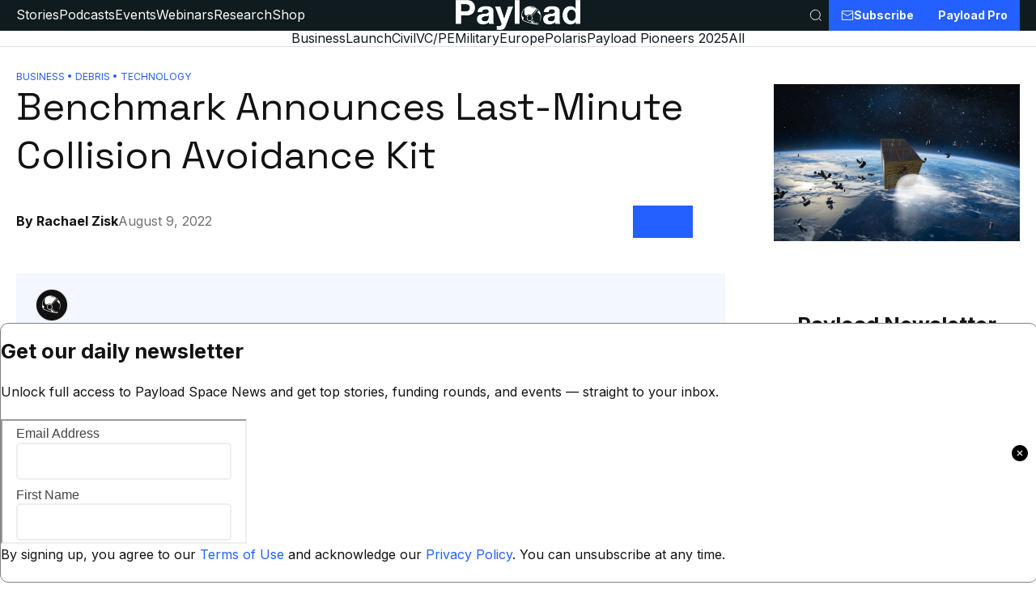

--- FILE ---
content_type: text/html; charset=UTF-8
request_url: https://payloadspace.com/benchmark-announces-last-minute-collision-avoidance-kit/
body_size: 17838
content:
<!doctype html><html lang="en-US"><head>  <script id="cookieyes" type="text/javascript" src="https://cdn-cookieyes.com/client_data/a80282af54930de2fb6476be/script.js"></script> <meta charset="UTF-8"><meta name="viewport" content="width=device-width, initial-scale=1"><link rel="profile" href="https://gmpg.org/xfn/11"><meta name="author" content="Rachael Zisk">  <script data-cfasync="false">(function(ac){var d=document,s='script',id='adplugg-adjs';var js,fjs=d.getElementsByTagName(s)[0];if(d.getElementById(id))return;js=d.createElement(s);js.id=id;js.async=1;js.src='//www.adplugg.com/apusers/serve/'+ac+'/js/1.1/ad.js';fjs.parentNode.insertBefore(js,fjs);}('A48224933'));</script> <meta name='robots' content='index, follow, max-image-preview:large, max-snippet:-1, max-video-preview:-1' /><link media="all" href="https://payloadspace.com/wp-content/cache/autoptimize/css/autoptimize_13abe6d035e78a2beb819a08af60e074.css" rel="stylesheet"><title>Benchmark Announces Last-Minute Collision Avoidance Kit</title><meta name="description" content="Benchmark Space Systems is ready to bring a last-minute collision avoidance kit to market, the Vermont startup said this morning. Dubbed COLA, the tiny" /><link rel="canonical" href="https://payloadspace.com/benchmark-announces-last-minute-collision-avoidance-kit/" /><meta property="og:locale" content="en_US" /><meta property="og:type" content="article" /><meta property="og:title" content="Benchmark Announces Last-Minute Collision Avoidance Kit" /><meta property="og:description" content="Benchmark Space Systems is ready to bring a last-minute collision avoidance kit to market, the Vermont startup said this morning. Dubbed COLA, the tiny" /><meta property="og:url" content="https://payloadspace.com/benchmark-announces-last-minute-collision-avoidance-kit/" /><meta property="og:site_name" content="Payload" /><meta property="article:published_time" content="2022-08-09T12:54:54+00:00" /><meta property="article:modified_time" content="2022-08-09T12:54:56+00:00" /><meta property="og:image" content="https://payloadspace.com/wp-content/uploads/2022/08/Microsat-equipped-with-Hall-Effect-thruster-for-primary-operations-and-COLA-Kit-for-unplanned-rapid-maneuvers-scaled.jpg" /><meta property="og:image:width" content="2560" /><meta property="og:image:height" content="1638" /><meta property="og:image:type" content="image/jpeg" /><meta name="author" content="Rachael Zisk" /><meta name="twitter:card" content="summary_large_image" /><meta name="twitter:creator" content="@Payloadspace" /><meta name="twitter:site" content="@Payloadspace" /><meta name="twitter:label1" content="Written by" /><meta name="twitter:data1" content="Rachael Zisk" /><meta name="twitter:label2" content="Est. reading time" /><meta name="twitter:data2" content="2 minutes" /> <script type="application/ld+json" class="yoast-schema-graph">{"@context":"https://schema.org","@graph":[{"@type":"NewsArticle","@id":"https://payloadspace.com/benchmark-announces-last-minute-collision-avoidance-kit/#article","isPartOf":{"@id":"https://payloadspace.com/benchmark-announces-last-minute-collision-avoidance-kit/"},"author":{"name":"Rachael Zisk","@id":"https://payloadspace.com/#/schema/person/da9a934e6f5ae5ead47bbbe9b7496b2b"},"headline":"Benchmark Announces Last-Minute Collision Avoidance Kit","datePublished":"2022-08-09T12:54:54+00:00","dateModified":"2022-08-09T12:54:56+00:00","mainEntityOfPage":{"@id":"https://payloadspace.com/benchmark-announces-last-minute-collision-avoidance-kit/"},"wordCount":327,"publisher":{"@id":"https://payloadspace.com/#organization"},"image":{"@id":"https://payloadspace.com/benchmark-announces-last-minute-collision-avoidance-kit/#primaryimage"},"thumbnailUrl":"https://payloadspace.com/wp-content/uploads/2022/08/Microsat-equipped-with-Hall-Effect-thruster-for-primary-operations-and-COLA-Kit-for-unplanned-rapid-maneuvers-scaled.jpg","articleSection":["Business","Debris","Technology"],"inLanguage":"en-US"},{"@type":"WebPage","@id":"https://payloadspace.com/benchmark-announces-last-minute-collision-avoidance-kit/","url":"https://payloadspace.com/benchmark-announces-last-minute-collision-avoidance-kit/","name":"Benchmark Announces Last-Minute Collision Avoidance Kit","isPartOf":{"@id":"https://payloadspace.com/#website"},"primaryImageOfPage":{"@id":"https://payloadspace.com/benchmark-announces-last-minute-collision-avoidance-kit/#primaryimage"},"image":{"@id":"https://payloadspace.com/benchmark-announces-last-minute-collision-avoidance-kit/#primaryimage"},"thumbnailUrl":"https://payloadspace.com/wp-content/uploads/2022/08/Microsat-equipped-with-Hall-Effect-thruster-for-primary-operations-and-COLA-Kit-for-unplanned-rapid-maneuvers-scaled.jpg","datePublished":"2022-08-09T12:54:54+00:00","dateModified":"2022-08-09T12:54:56+00:00","description":"Benchmark Space Systems is ready to bring a last-minute collision avoidance kit to market, the Vermont startup said this morning. Dubbed COLA, the tiny","breadcrumb":{"@id":"https://payloadspace.com/benchmark-announces-last-minute-collision-avoidance-kit/#breadcrumb"},"inLanguage":"en-US","potentialAction":[{"@type":"ReadAction","target":["https://payloadspace.com/benchmark-announces-last-minute-collision-avoidance-kit/"]}]},{"@type":"ImageObject","inLanguage":"en-US","@id":"https://payloadspace.com/benchmark-announces-last-minute-collision-avoidance-kit/#primaryimage","url":"https://payloadspace.com/wp-content/uploads/2022/08/Microsat-equipped-with-Hall-Effect-thruster-for-primary-operations-and-COLA-Kit-for-unplanned-rapid-maneuvers-scaled.jpg","contentUrl":"https://payloadspace.com/wp-content/uploads/2022/08/Microsat-equipped-with-Hall-Effect-thruster-for-primary-operations-and-COLA-Kit-for-unplanned-rapid-maneuvers-scaled.jpg","width":4689,"height":3000},{"@type":"BreadcrumbList","@id":"https://payloadspace.com/benchmark-announces-last-minute-collision-avoidance-kit/#breadcrumb","itemListElement":[{"@type":"ListItem","position":1,"name":"Home","item":"https://payloadspace.com/"},{"@type":"ListItem","position":2,"name":"News","item":"https://payloadspace.com/news/"},{"@type":"ListItem","position":3,"name":"Benchmark Announces Last-Minute Collision Avoidance Kit"}]},{"@type":"WebSite","@id":"https://payloadspace.com/#website","url":"https://payloadspace.com/","name":"Payload","description":"We cover the business and policy of space.","publisher":{"@id":"https://payloadspace.com/#organization"},"potentialAction":[{"@type":"SearchAction","target":{"@type":"EntryPoint","urlTemplate":"https://payloadspace.com/?s={search_term_string}"},"query-input":{"@type":"PropertyValueSpecification","valueRequired":true,"valueName":"search_term_string"}}],"inLanguage":"en-US"},{"@type":"Organization","@id":"https://payloadspace.com/#organization","name":"Payload","url":"https://payloadspace.com/","logo":{"@type":"ImageObject","inLanguage":"en-US","@id":"https://payloadspace.com/#/schema/logo/image/","url":"https://payloadspace.com/wp-content/uploads/2022/04/unnamed-38.jpg","contentUrl":"https://payloadspace.com/wp-content/uploads/2022/04/unnamed-38.jpg","width":512,"height":512,"caption":"Payload"},"image":{"@id":"https://payloadspace.com/#/schema/logo/image/"},"sameAs":["https://x.com/Payloadspace","https://www.linkedin.com/company/payloadspace/"]},{"@type":"Person","@id":"https://payloadspace.com/#/schema/person/da9a934e6f5ae5ead47bbbe9b7496b2b","name":"Rachael Zisk","image":{"@type":"ImageObject","inLanguage":"en-US","@id":"https://payloadspace.com/#/schema/person/image/","url":"https://secure.gravatar.com/avatar/53faef1d5e1ac1abf2a57dd51017f60bd480eee43a2271b0ad44e7bdbf86531c?s=96&d=mm&r=g","contentUrl":"https://secure.gravatar.com/avatar/53faef1d5e1ac1abf2a57dd51017f60bd480eee43a2271b0ad44e7bdbf86531c?s=96&d=mm&r=g","caption":"Rachael Zisk"},"url":"https://payloadspace.com/author/rachael-zisk/"}]}</script> <link rel='dns-prefetch' href='//www.googletagmanager.com' /><link rel='dns-prefetch' href='//fonts.googleapis.com' /><link rel="alternate" type="application/rss+xml" title="Payload &raquo; Feed" href="https://payloadspace.com/feed/" /><link rel="alternate" type="application/rss+xml" title="Payload &raquo; Comments Feed" href="https://payloadspace.com/comments/feed/" /><link rel="alternate" title="oEmbed (JSON)" type="application/json+oembed" href="https://payloadspace.com/wp-json/oembed/1.0/embed?url=https%3A%2F%2Fpayloadspace.com%2Fbenchmark-announces-last-minute-collision-avoidance-kit%2F" /><link rel="alternate" title="oEmbed (XML)" type="text/xml+oembed" href="https://payloadspace.com/wp-json/oembed/1.0/embed?url=https%3A%2F%2Fpayloadspace.com%2Fbenchmark-announces-last-minute-collision-avoidance-kit%2F&#038;format=xml" /><style id='wp-img-auto-sizes-contain-inline-css'>img:is([sizes=auto i],[sizes^="auto," i]){contain-intrinsic-size:3000px 1500px}</style><style id='wp-emoji-styles-inline-css'>img.wp-smiley,img.emoji{display:inline !important;border:none !important;box-shadow:none !important;height:1em !important;width:1em !important;margin:0 .07em !important;vertical-align:-.1em !important;background:0 0 !important;padding:0 !important}</style><style id='wp-block-library-inline-css'>:root{--wp-block-synced-color:#7a00df;--wp-block-synced-color--rgb:122,0,223;--wp-bound-block-color:var(--wp-block-synced-color);--wp-editor-canvas-background:#ddd;--wp-admin-theme-color:#007cba;--wp-admin-theme-color--rgb:0,124,186;--wp-admin-theme-color-darker-10:#006ba1;--wp-admin-theme-color-darker-10--rgb:0,107,160.5;--wp-admin-theme-color-darker-20:#005a87;--wp-admin-theme-color-darker-20--rgb:0,90,135;--wp-admin-border-width-focus:2px}@media (min-resolution:192dpi){:root{--wp-admin-border-width-focus:1.5px}}.wp-element-button{cursor:pointer}:root .has-very-light-gray-background-color{background-color:#eee}:root .has-very-dark-gray-background-color{background-color:#313131}:root .has-very-light-gray-color{color:#eee}:root .has-very-dark-gray-color{color:#313131}:root .has-vivid-green-cyan-to-vivid-cyan-blue-gradient-background{background:linear-gradient(135deg,#00d084,#0693e3)}:root .has-purple-crush-gradient-background{background:linear-gradient(135deg,#34e2e4,#4721fb 50%,#ab1dfe)}:root .has-hazy-dawn-gradient-background{background:linear-gradient(135deg,#faaca8,#dad0ec)}:root .has-subdued-olive-gradient-background{background:linear-gradient(135deg,#fafae1,#67a671)}:root .has-atomic-cream-gradient-background{background:linear-gradient(135deg,#fdd79a,#004a59)}:root .has-nightshade-gradient-background{background:linear-gradient(135deg,#330968,#31cdcf)}:root .has-midnight-gradient-background{background:linear-gradient(135deg,#020381,#2874fc)}:root{--wp--preset--font-size--normal:16px;--wp--preset--font-size--huge:42px}.has-regular-font-size{font-size:1em}.has-larger-font-size{font-size:2.625em}.has-normal-font-size{font-size:var(--wp--preset--font-size--normal)}.has-huge-font-size{font-size:var(--wp--preset--font-size--huge)}.has-text-align-center{text-align:center}.has-text-align-left{text-align:left}.has-text-align-right{text-align:right}.has-fit-text{white-space:nowrap!important}#end-resizable-editor-section{display:none}.aligncenter{clear:both}.items-justified-left{justify-content:flex-start}.items-justified-center{justify-content:center}.items-justified-right{justify-content:flex-end}.items-justified-space-between{justify-content:space-between}.screen-reader-text{border:0;clip-path:inset(50%);height:1px;margin:-1px;overflow:hidden;padding:0;position:absolute;width:1px;word-wrap:normal!important}.screen-reader-text:focus{background-color:#ddd;clip-path:none;color:#444;display:block;font-size:1em;height:auto;left:5px;line-height:normal;padding:15px 23px 14px;text-decoration:none;top:5px;width:auto;z-index:100000}html :where(.has-border-color){border-style:solid}html :where([style*=border-top-color]){border-top-style:solid}html :where([style*=border-right-color]){border-right-style:solid}html :where([style*=border-bottom-color]){border-bottom-style:solid}html :where([style*=border-left-color]){border-left-style:solid}html :where([style*=border-width]){border-style:solid}html :where([style*=border-top-width]){border-top-style:solid}html :where([style*=border-right-width]){border-right-style:solid}html :where([style*=border-bottom-width]){border-bottom-style:solid}html :where([style*=border-left-width]){border-left-style:solid}html :where(img[class*=wp-image-]){height:auto;max-width:100%}:where(figure){margin:0 0 1em}html :where(.is-position-sticky){--wp-admin--admin-bar--position-offset:var(--wp-admin--admin-bar--height,0px)}@media screen and (max-width:600px){html :where(.is-position-sticky){--wp-admin--admin-bar--position-offset:0px}}</style><style id='wp-block-list-inline-css'>ol,ul{box-sizing:border-box}:root :where(.wp-block-list.has-background){padding:1.25em 2.375em}</style><style id='wp-block-paragraph-inline-css'>.is-small-text{font-size:.875em}.is-regular-text{font-size:1em}.is-large-text{font-size:2.25em}.is-larger-text{font-size:3em}.has-drop-cap:not(:focus):first-letter {float:left;font-size:8.4em;font-style:normal;font-weight:100;line-height:.68;margin:.05em .1em 0 0;text-transform:uppercase}body.rtl .has-drop-cap:not(:focus):first-letter {float:none;margin-left:.1em}p.has-drop-cap.has-background{overflow:hidden}:root :where(p.has-background){padding:1.25em 2.375em}:where(p.has-text-color:not(.has-link-color)) a{color:inherit}p.has-text-align-left[style*="writing-mode:vertical-lr"],p.has-text-align-right[style*="writing-mode:vertical-rl"]{rotate:180deg}</style><style id='global-styles-inline-css'>:root{--wp--preset--aspect-ratio--square:1;--wp--preset--aspect-ratio--4-3:4/3;--wp--preset--aspect-ratio--3-4:3/4;--wp--preset--aspect-ratio--3-2:3/2;--wp--preset--aspect-ratio--2-3:2/3;--wp--preset--aspect-ratio--16-9:16/9;--wp--preset--aspect-ratio--9-16:9/16;--wp--preset--color--black:#000;--wp--preset--color--cyan-bluish-gray:#abb8c3;--wp--preset--color--white:#fff;--wp--preset--color--pale-pink:#f78da7;--wp--preset--color--vivid-red:#cf2e2e;--wp--preset--color--luminous-vivid-orange:#ff6900;--wp--preset--color--luminous-vivid-amber:#fcb900;--wp--preset--color--light-green-cyan:#7bdcb5;--wp--preset--color--vivid-green-cyan:#00d084;--wp--preset--color--pale-cyan-blue:#8ed1fc;--wp--preset--color--vivid-cyan-blue:#0693e3;--wp--preset--color--vivid-purple:#9b51e0;--wp--preset--gradient--vivid-cyan-blue-to-vivid-purple:linear-gradient(135deg,#0693e3 0%,#9b51e0 100%);--wp--preset--gradient--light-green-cyan-to-vivid-green-cyan:linear-gradient(135deg,#7adcb4 0%,#00d082 100%);--wp--preset--gradient--luminous-vivid-amber-to-luminous-vivid-orange:linear-gradient(135deg,#fcb900 0%,#ff6900 100%);--wp--preset--gradient--luminous-vivid-orange-to-vivid-red:linear-gradient(135deg,#ff6900 0%,#cf2e2e 100%);--wp--preset--gradient--very-light-gray-to-cyan-bluish-gray:linear-gradient(135deg,#eee 0%,#a9b8c3 100%);--wp--preset--gradient--cool-to-warm-spectrum:linear-gradient(135deg,#4aeadc 0%,#9778d1 20%,#cf2aba 40%,#ee2c82 60%,#fb6962 80%,#fef84c 100%);--wp--preset--gradient--blush-light-purple:linear-gradient(135deg,#ffceec 0%,#9896f0 100%);--wp--preset--gradient--blush-bordeaux:linear-gradient(135deg,#fecda5 0%,#fe2d2d 50%,#6b003e 100%);--wp--preset--gradient--luminous-dusk:linear-gradient(135deg,#ffcb70 0%,#c751c0 50%,#4158d0 100%);--wp--preset--gradient--pale-ocean:linear-gradient(135deg,#fff5cb 0%,#b6e3d4 50%,#33a7b5 100%);--wp--preset--gradient--electric-grass:linear-gradient(135deg,#caf880 0%,#71ce7e 100%);--wp--preset--gradient--midnight:linear-gradient(135deg,#020381 0%,#2874fc 100%);--wp--preset--font-size--small:13px;--wp--preset--font-size--medium:20px;--wp--preset--font-size--large:36px;--wp--preset--font-size--x-large:42px;--wp--preset--spacing--20:.44rem;--wp--preset--spacing--30:.67rem;--wp--preset--spacing--40:1rem;--wp--preset--spacing--50:1.5rem;--wp--preset--spacing--60:2.25rem;--wp--preset--spacing--70:3.38rem;--wp--preset--spacing--80:5.06rem;--wp--preset--shadow--natural:6px 6px 9px rgba(0,0,0,.2);--wp--preset--shadow--deep:12px 12px 50px rgba(0,0,0,.4);--wp--preset--shadow--sharp:6px 6px 0px rgba(0,0,0,.2);--wp--preset--shadow--outlined:6px 6px 0px -3px #fff,6px 6px #000;--wp--preset--shadow--crisp:6px 6px 0px #000}:where(.is-layout-flex){gap:.5em}:where(.is-layout-grid){gap:.5em}body .is-layout-flex{display:flex}.is-layout-flex{flex-wrap:wrap;align-items:center}.is-layout-flex>:is(*,div){margin:0}body .is-layout-grid{display:grid}.is-layout-grid>:is(*,div){margin:0}:where(.wp-block-columns.is-layout-flex){gap:2em}:where(.wp-block-columns.is-layout-grid){gap:2em}:where(.wp-block-post-template.is-layout-flex){gap:1.25em}:where(.wp-block-post-template.is-layout-grid){gap:1.25em}.has-black-color{color:var(--wp--preset--color--black) !important}.has-cyan-bluish-gray-color{color:var(--wp--preset--color--cyan-bluish-gray) !important}.has-white-color{color:var(--wp--preset--color--white) !important}.has-pale-pink-color{color:var(--wp--preset--color--pale-pink) !important}.has-vivid-red-color{color:var(--wp--preset--color--vivid-red) !important}.has-luminous-vivid-orange-color{color:var(--wp--preset--color--luminous-vivid-orange) !important}.has-luminous-vivid-amber-color{color:var(--wp--preset--color--luminous-vivid-amber) !important}.has-light-green-cyan-color{color:var(--wp--preset--color--light-green-cyan) !important}.has-vivid-green-cyan-color{color:var(--wp--preset--color--vivid-green-cyan) !important}.has-pale-cyan-blue-color{color:var(--wp--preset--color--pale-cyan-blue) !important}.has-vivid-cyan-blue-color{color:var(--wp--preset--color--vivid-cyan-blue) !important}.has-vivid-purple-color{color:var(--wp--preset--color--vivid-purple) !important}.has-black-background-color{background-color:var(--wp--preset--color--black) !important}.has-cyan-bluish-gray-background-color{background-color:var(--wp--preset--color--cyan-bluish-gray) !important}.has-white-background-color{background-color:var(--wp--preset--color--white) !important}.has-pale-pink-background-color{background-color:var(--wp--preset--color--pale-pink) !important}.has-vivid-red-background-color{background-color:var(--wp--preset--color--vivid-red) !important}.has-luminous-vivid-orange-background-color{background-color:var(--wp--preset--color--luminous-vivid-orange) !important}.has-luminous-vivid-amber-background-color{background-color:var(--wp--preset--color--luminous-vivid-amber) !important}.has-light-green-cyan-background-color{background-color:var(--wp--preset--color--light-green-cyan) !important}.has-vivid-green-cyan-background-color{background-color:var(--wp--preset--color--vivid-green-cyan) !important}.has-pale-cyan-blue-background-color{background-color:var(--wp--preset--color--pale-cyan-blue) !important}.has-vivid-cyan-blue-background-color{background-color:var(--wp--preset--color--vivid-cyan-blue) !important}.has-vivid-purple-background-color{background-color:var(--wp--preset--color--vivid-purple) !important}.has-black-border-color{border-color:var(--wp--preset--color--black) !important}.has-cyan-bluish-gray-border-color{border-color:var(--wp--preset--color--cyan-bluish-gray) !important}.has-white-border-color{border-color:var(--wp--preset--color--white) !important}.has-pale-pink-border-color{border-color:var(--wp--preset--color--pale-pink) !important}.has-vivid-red-border-color{border-color:var(--wp--preset--color--vivid-red) !important}.has-luminous-vivid-orange-border-color{border-color:var(--wp--preset--color--luminous-vivid-orange) !important}.has-luminous-vivid-amber-border-color{border-color:var(--wp--preset--color--luminous-vivid-amber) !important}.has-light-green-cyan-border-color{border-color:var(--wp--preset--color--light-green-cyan) !important}.has-vivid-green-cyan-border-color{border-color:var(--wp--preset--color--vivid-green-cyan) !important}.has-pale-cyan-blue-border-color{border-color:var(--wp--preset--color--pale-cyan-blue) !important}.has-vivid-cyan-blue-border-color{border-color:var(--wp--preset--color--vivid-cyan-blue) !important}.has-vivid-purple-border-color{border-color:var(--wp--preset--color--vivid-purple) !important}.has-vivid-cyan-blue-to-vivid-purple-gradient-background{background:var(--wp--preset--gradient--vivid-cyan-blue-to-vivid-purple) !important}.has-light-green-cyan-to-vivid-green-cyan-gradient-background{background:var(--wp--preset--gradient--light-green-cyan-to-vivid-green-cyan) !important}.has-luminous-vivid-amber-to-luminous-vivid-orange-gradient-background{background:var(--wp--preset--gradient--luminous-vivid-amber-to-luminous-vivid-orange) !important}.has-luminous-vivid-orange-to-vivid-red-gradient-background{background:var(--wp--preset--gradient--luminous-vivid-orange-to-vivid-red) !important}.has-very-light-gray-to-cyan-bluish-gray-gradient-background{background:var(--wp--preset--gradient--very-light-gray-to-cyan-bluish-gray) !important}.has-cool-to-warm-spectrum-gradient-background{background:var(--wp--preset--gradient--cool-to-warm-spectrum) !important}.has-blush-light-purple-gradient-background{background:var(--wp--preset--gradient--blush-light-purple) !important}.has-blush-bordeaux-gradient-background{background:var(--wp--preset--gradient--blush-bordeaux) !important}.has-luminous-dusk-gradient-background{background:var(--wp--preset--gradient--luminous-dusk) !important}.has-pale-ocean-gradient-background{background:var(--wp--preset--gradient--pale-ocean) !important}.has-electric-grass-gradient-background{background:var(--wp--preset--gradient--electric-grass) !important}.has-midnight-gradient-background{background:var(--wp--preset--gradient--midnight) !important}.has-small-font-size{font-size:var(--wp--preset--font-size--small) !important}.has-medium-font-size{font-size:var(--wp--preset--font-size--medium) !important}.has-large-font-size{font-size:var(--wp--preset--font-size--large) !important}.has-x-large-font-size{font-size:var(--wp--preset--font-size--x-large) !important}</style><style id='classic-theme-styles-inline-css'>/*! This file is auto-generated */
.wp-block-button__link{color:#fff;background-color:#32373c;border-radius:9999px;box-shadow:none;text-decoration:none;padding:calc(.667em + 2px) calc(1.333em + 2px);font-size:1.125em}.wp-block-file__button{background:#32373c;color:#fff;text-decoration:none}</style><link rel='stylesheet' id='acft-gf-css' href='https://fonts.googleapis.com/css?family=Inter&#038;ver=6.9' media='all' /> <script src="https://payloadspace.com/wp-includes/js/jquery/jquery.min.js?ver=3.7.1" id="jquery-core-js"></script> 
 <script src="https://www.googletagmanager.com/gtag/js?id=G-HKPWN9JS0F" id="google_gtagjs-js" async></script> <script id="google_gtagjs-js-after">window.dataLayer=window.dataLayer||[];function gtag(){dataLayer.push(arguments);}
gtag("set","linker",{"domains":["payloadspace.com"]});gtag("js",new Date());gtag("set","developer_id.dZTNiMT",true);gtag("config","G-HKPWN9JS0F",{"googlesitekit_post_type":"post","googlesitekit_post_date":"20220809","googlesitekit_post_author":"Rachael Zisk","googlesitekit_post_categories":"Business; Debris; Technology"});</script> <link rel="https://api.w.org/" href="https://payloadspace.com/wp-json/" /><link rel="alternate" title="JSON" type="application/json" href="https://payloadspace.com/wp-json/wp/v2/posts/5687" /><link rel="EditURI" type="application/rsd+xml" title="RSD" href="https://payloadspace.com/xmlrpc.php?rsd" /><link rel='shortlink' href='https://payloadspace.com/?p=5687' /><style type="text/css">.feedzy-rss-link-icon:after{content:url("https://payloadspace.com/wp-content/plugins/feedzy-rss-feeds/img/external-link.png");margin-left:3px}</style><meta name="generator" content="Site Kit by Google 1.167.0" /><style>.molongui-disabled-link{border-bottom:none !important;text-decoration:none !important;color:inherit !important;cursor:inherit !important}.molongui-disabled-link:hover,.molongui-disabled-link:hover span{border-bottom:none !important;text-decoration:none !important;color:inherit !important;cursor:inherit !important}</style><style>body{--font__main:Inter;--color__link:#245fff;--color__link-hover:#000}</style><link rel="stylesheet" href="https://olytics.omeda.com/olytics/css/v3/p/olytics.css" /> <script>window.olytics||(window.olytics=[]),window.olytics.methods=["fire","confirm"],window.olytics.factory=function(i){return function(){var t=Array.prototype.slice.call(arguments);return t.unshift(i),window.olytics.push(t),window.olytics}};for(var i=0;i<window.olytics.methods.length;i++){var method=window.olytics.methods[i];window.olytics[method]=window.olytics.factory(method)}olytics.load=function(i){if(!document.getElementById("olyticsImport")){window.a=window.olytics;var t=document.createElement("script");t.async=!0,t.id="olyticsImport",t.type="text/javascript";var o="";void 0!==i&&void 0!==i.oid&&(o=i.oid),t.setAttribute("data-oid",o),t.src="https://olytics.omeda.com/olytics/js/v3/p/olytics.min.js",t.addEventListener("load",function(t){for(olytics.initialize({Olytics:i});window.a.length>0;){var o=window.a.shift(),s=o.shift();olytics[s]&&olytics[s].apply(olytics,o)}},!1);var s=document.getElementsByTagName("script")[0];s.parentNode.insertBefore(t,s)}},olytics.load({oid:"37a3f87847fb4b5b905ef2cb9597d928"});</script>  <script>(function(w,d,s,l,i){w[l]=w[l]||[];w[l].push({'gtm.start':new Date().getTime(),event:'gtm.js'});var f=d.getElementsByTagName(s)[0],j=d.createElement(s),dl=l!='dataLayer'?'&l='+l:'';j.async=true;j.src='https://www.googletagmanager.com/gtm.js?id='+i+dl;f.parentNode.insertBefore(j,f);})(window,document,'script','dataLayer','GTM-KX9QS8S');</script> <link rel="icon" href="https://payloadspace.com/wp-content/uploads/2021/10/cropped-favicon-32x32.png" sizes="32x32" /><link rel="icon" href="https://payloadspace.com/wp-content/uploads/2021/10/cropped-favicon-192x192.png" sizes="192x192" /><link rel="apple-touch-icon" href="https://payloadspace.com/wp-content/uploads/2021/10/cropped-favicon-180x180.png" /><meta name="msapplication-TileImage" content="https://payloadspace.com/wp-content/uploads/2021/10/cropped-favicon-270x270.png" /><style id="wp-custom-css">.main-navigation li.current-menu-item>a{color:inherit}.main-navigation li.menu-item a[href]:hover{color:#909090}.main-navigation li.subscribe-open a,.main-navigation li.subscribe-open a[href]:hover{color:#fff}</style></head><body class="wp-singular post-template-default single single-post postid-5687 single-format-standard wp-embed-responsive wp-theme-payloadspace no-sidebar"> <noscript> <iframe src="https://www.googletagmanager.com/ns.html?id=GTM-KX9QS8S" height="0" width="0" style="display:none;visibility:hidden"></iframe> </noscript><div id="page" class="site"> <a class="skip-link screen-reader-text" href="#primary">Skip to content</a><header id="masthead" class="site-header"><div class="container-wide top-menu-block"><div class="site-branding"> <a href="https://payloadspace.com" data-wpel-link="internal"><img src="https://payloadspace.com/wp-content/themes/payloadspace/assets/images/logo-white.png?v=2" width="151" height="37" alt="Payload"/></a> <a href="/subscribe/" class="button subscribe-button" aria-label="Subscribe" data-wpel-link="internal"> <svg width='16' height='16' viewBox='0 0 16 16' fill='none' xmlns='http://www.w3.org/2000/svg'> <path d='M1.33203 2.66699H14.6654V13.3337H1.33203V2.66699Z' stroke='#FAFAFA'/> <path d='M1.33203 4.66699L7.9987 8.66699L14.6654 4.66699' stroke='#FAFAFA'/> </svg> </a> <a href="https://pro.payloadspace.com/subscription/" class="button subscribe-button subscribe-pro-button" aria-label="Subscribe Payload Pro"> <span>PRO</span> </a> <button class="menu-toggle" aria-controls="primary-menu" aria-expanded="false">Menu</button></div><div class='search-block'><form role="search" method="get" class="search-form" action="https://payloadspace.com/"> <label> <span class="screen-reader-text">Search for:</span> <input type="search" class="search-field" placeholder="Search &hellip;" value="" name="s" /> </label> <input type="submit" class="search-submit" value="Search" /></form> <a href="/subscribe/" class="button subscribe-button" id="header-subscribe-button" data-wpel-link="internal"> <svg width='16' height='16' viewBox='0 0 16 16' fill='none' xmlns='http://www.w3.org/2000/svg'> <path d='M1.33203 2.66699H14.6654V13.3337H1.33203V2.66699Z' stroke='#FAFAFA'/> <path d='M1.33203 4.66699L7.9987 8.66699L14.6654 4.66699' stroke='#FAFAFA'/> </svg> <span>Subscribe</span> </a> <a href="https://pro.payloadspace.com/subscription/" class="button subscribe-button subscribe-pro-button"> <span>Payload Pro</span> </a></div><div class="top-menu"><ul id="top-menu" class="menu"><li id="menu-item-40" class="menu-item menu-item-type-post_type menu-item-object-page current_page_parent menu-item-40"><a href="https://payloadspace.com/news/" data-wpel-link="internal">Stories</a></li><li id="menu-item-17223" class="menu-item menu-item-type-custom menu-item-object-custom menu-item-17223"><a href="/podcasts/" data-wpel-link="internal">Podcasts</a></li><li id="menu-item-17224" class="menu-item menu-item-type-custom menu-item-object-custom menu-item-17224"><a href="/events/" data-wpel-link="internal">Events</a></li><li id="menu-item-17225" class="menu-item menu-item-type-custom menu-item-object-custom menu-item-17225"><a href="/webinars/" data-wpel-link="internal">Webinars</a></li><li id="menu-item-18776" class="menu-item menu-item-type-post_type menu-item-object-page menu-item-18776"><a href="https://payloadspace.com/research-reports/" data-wpel-link="internal">Research</a></li><li id="menu-item-1217" class="menu-item menu-item-type-custom menu-item-object-custom menu-item-1217"><a target="_blank" href="https://shop.payloadspace.com/" data-wpel-link="external" rel="external noopener noreferrer">Shop</a></li></ul></div></div><div class="main-menu-block"><div class="container-wide primary-menu"><ul id="primary-menu" class="menu"><li id="menu-item-17146" class="menu-item menu-item-type-taxonomy menu-item-object-category current-post-ancestor current-menu-parent current-post-parent menu-item-17146"><a href="https://payloadspace.com/category/business/" data-wpel-link="internal">Business</a></li><li id="menu-item-17145" class="menu-item menu-item-type-taxonomy menu-item-object-category menu-item-17145"><a href="https://payloadspace.com/category/launch/" data-wpel-link="internal">Launch</a></li><li id="menu-item-17141" class="menu-item menu-item-type-taxonomy menu-item-object-category menu-item-17141"><a href="https://payloadspace.com/category/civil/" data-wpel-link="internal">Civil</a></li><li id="menu-item-17152" class="menu-item menu-item-type-taxonomy menu-item-object-category menu-item-17152"><a href="https://payloadspace.com/category/vc-pe/" data-wpel-link="internal">VC/PE</a></li><li id="menu-item-17142" class="menu-item menu-item-type-taxonomy menu-item-object-category menu-item-17142"><a href="https://payloadspace.com/category/military/" data-wpel-link="internal">Military</a></li><li id="menu-item-21210" class="menu-item menu-item-type-taxonomy menu-item-object-category menu-item-21210"><a href="https://payloadspace.com/category/europe/" data-wpel-link="internal">Europe</a></li><li id="menu-item-17370" class="menu-item menu-item-type-taxonomy menu-item-object-category menu-item-17370"><a href="https://payloadspace.com/category/polaris/" data-wpel-link="internal">Polaris</a></li><li id="menu-item-22248" class="menu-item menu-item-type-taxonomy menu-item-object-category menu-item-22248"><a href="https://payloadspace.com/category/payload-pioneers-2025/" data-wpel-link="internal">Payload Pioneers 2025</a></li><li id="menu-item-17143" class="submenu-toggle menu-item menu-item-type-custom menu-item-object-custom menu-item-has-children menu-item-17143"><a href="#">All</a><ul class="sub-menu"><li id="menu-item-17355" class="menu-item menu-item-type-taxonomy menu-item-object-category current-post-ancestor current-menu-parent current-post-parent menu-item-17355"><a href="https://payloadspace.com/category/debris/" data-wpel-link="internal">Debris</a></li><li id="menu-item-17357" class="menu-item menu-item-type-taxonomy menu-item-object-category menu-item-17357"><a href="https://payloadspace.com/category/eo/" data-wpel-link="internal">EO</a></li><li id="menu-item-17358" class="menu-item menu-item-type-taxonomy menu-item-object-category menu-item-17358"><a href="https://payloadspace.com/category/equities/" data-wpel-link="internal">Equities</a></li><li id="menu-item-17360" class="menu-item menu-item-type-taxonomy menu-item-object-category menu-item-17360"><a href="https://payloadspace.com/category/international/" data-wpel-link="internal">International</a></li><li id="menu-item-17361" class="menu-item menu-item-type-taxonomy menu-item-object-category menu-item-17361"><a href="https://payloadspace.com/category/iss/" data-wpel-link="internal">ISS</a></li><li id="menu-item-17362" class="menu-item menu-item-type-taxonomy menu-item-object-category menu-item-17362"><a href="https://payloadspace.com/category/leo/" data-wpel-link="internal">LEO</a></li><li id="menu-item-20957" class="menu-item menu-item-type-taxonomy menu-item-object-category menu-item-20957"><a href="https://payloadspace.com/category/moonshot-mechanics-2025/" data-wpel-link="internal">Moonshot Mechanics 2025</a></li><li id="menu-item-17363" class="menu-item menu-item-type-taxonomy menu-item-object-category menu-item-17363"><a href="https://payloadspace.com/category/lunar/" data-wpel-link="internal">Lunar</a></li><li id="menu-item-17364" class="menu-item menu-item-type-taxonomy menu-item-object-category menu-item-17364"><a href="https://payloadspace.com/category/opinion/" data-wpel-link="internal">Opinion</a></li><li id="menu-item-21361" class="menu-item menu-item-type-taxonomy menu-item-object-category menu-item-21361"><a href="https://payloadspace.com/category/europe/" data-wpel-link="internal">Europe</a></li><li id="menu-item-17369" class="menu-item menu-item-type-taxonomy menu-item-object-category menu-item-17369"><a href="https://payloadspace.com/category/parallax/" data-wpel-link="internal">Parallax</a></li><li id="menu-item-17367" class="menu-item menu-item-type-taxonomy menu-item-object-category menu-item-17367"><a href="https://payloadspace.com/category/startups/" data-wpel-link="internal">Startups</a></li><li id="menu-item-20958" class="menu-item menu-item-type-taxonomy menu-item-object-category menu-item-20958"><a href="https://payloadspace.com/category/state-of-the-space-industry-2025/" data-wpel-link="internal">State of the Space Industry 2025</a></li><li id="menu-item-17368" class="menu-item menu-item-type-taxonomy menu-item-object-category current-post-ancestor current-menu-parent current-post-parent menu-item-17368"><a href="https://payloadspace.com/category/technology/" data-wpel-link="internal">Technology</a></li></ul></li></ul><div id="menu-subscribe-form" class="header-subscribe-form expandable-block"><div class="expandable-helper"><p class="subscribe-form-title">Payload Newsletter</p><p>Get daily insights on the most important news impacting the space economy.</p><div class="subscribe-form-widget type-dragonform">  <script>(function(){const formId='egxe73gr9c';const iframeId='subscribeform1';function handleMessage(event){try{const messageData=JSON.parse(event.data);if(messageData.docHeight&&messageData.iframedcontext===formId){const iframeEl=document.getElementById(iframeId);if(iframeEl&&event.source===iframeEl.contentWindow){setTimeout(function(){iframeEl.style.height=messageData.docHeight+'px';},5);}}}catch(error){}}
setTimeout(function(){if(window.addEventListener){window.addEventListener('message',handleMessage,false);}else if(window.attachEvent){window.attachEvent('onmessage',handleMessage);}},5);})();</script> <iframe
 id="subscribeform1"
 src="https://payloadspace.dragonforms.com/egxe73gr9c&#038;dragoniframe=true"
 style="display:block; width:100%; border:none;"> </iframe></div></div></div></div></div></header><main id="primary" class="site-main"><div class="container desktop-contents"><div class="container with-sidebar"><article id="post-5687" class="post-5687 post type-post status-publish format-standard has-post-thumbnail hentry category-business category-debris category-technology"><header class="entry-header"><div class="post-categories"><a href="https://payloadspace.com/category/business/" rel="category tag" data-wpel-link="internal">Business</a> &bull; <a href="https://payloadspace.com/category/debris/" rel="category tag" data-wpel-link="internal">Debris</a> &bull; <a href="https://payloadspace.com/category/technology/" rel="category tag" data-wpel-link="internal">Technology</a></div><h1 class="entry-title">Benchmark Announces Last-Minute Collision Avoidance Kit</h1><div class="entry-meta"> <span class="byline"> By <span class="author vcard"><a class="url fn n" href="https://payloadspace.com/author/rachael-zisk/" data-wpel-link="internal">Rachael Zisk</a></span></span><span class="posted-on"><time class="entry-date published" datetime="2022-08-09T08:54:54-04:00">August 9, 2022</time><time class="updated" datetime="2022-08-09T08:54:56-04:00">August 9, 2022</time></span><div class="socials-block"><div class="widget-text">Share</div><ul class="ssbp-list"><li class="ssbp-li--twitter"> <a data-site="twitter" class="ssba_twitter_share ssba_share_link ssbp-twitter ssbp-btn" href="https://twitter.com/intent/tweet?text=Benchmark+Announces+Last-Minute+Collision+Avoidance+Kit&amp;url=https%3A%2F%2Fpayloadspace.com%2Fbenchmark-announces-last-minute-collision-avoidance-kit%2F&amp;via=payloadspace" target="_blank" data-wpel-link="external" rel="external noopener noreferrer"> <span title="Twitter" class="ssbp-text">Twitter</span> </a></li><li class="ssbp-li--linkedin"> <a data-site="linkedin" class="ssba_linkedin_share ssba_share_link ssbp-linkedin ssbp-btn" href="https://www.linkedin.com/shareArticle?title=Benchmark+Announces+Last-Minute+Collision+Avoidance+Kit&amp;url=https%3A%2F%2Fpayloadspace.com%2Fbenchmark-announces-last-minute-collision-avoidance-kit%2F" target="_blank" data-wpel-link="external" rel="external noopener noreferrer"> <span title="Linkedin" class="ssbp-text">Linkedin</span> </a></li><li class="ssbp-li--facebook"> <a data-site="facebook" class="ssba_facebook_share ssba_share_link ssbp-facebook ssbp-btn" href="https://www.facebook.com/sharer.php?t=Benchmark+Announces+Last-Minute+Collision+Avoidance+Kit&amp;u=https%3A%2F%2Fpayloadspace.com%2Fbenchmark-announces-last-minute-collision-avoidance-kit%2F" target="_blank" data-wpel-link="external" rel="external noopener noreferrer"> <span title="Facebook" class="ssbp-text">Facebook</span> </a></li><li class="ssbp-li--copy"> <button data-site="copy" class="ssba_copy_share ssba_share_link ssbp-copy ssbp-btn clipboard" data-type="clipboard" data-clipboard-text="https://payloadspace.com/?p=5687" title="Copy to clipboard"> <span title="Copy" class="ssbp-text">Copy</span> </button></li><li class="ssbp-li--email"> <a data-site="email" class="ssba_email_share ssba_share_link ssbp-email ssbp-btn" href="/cdn-cgi/l/email-protection#[base64]" target="_blank"> <span title="Email" class="ssbp-text">Email</span> </a></li></ul></div></div></header><div class="post-thumbnail"><figure class="wp-block-image size-newsletter"> <img width="948" height="607" src="https://payloadspace.com/wp-content/uploads/2022/08/Microsat-equipped-with-Hall-Effect-thruster-for-primary-operations-and-COLA-Kit-for-unplanned-rapid-maneuvers-948x607.jpg" class="attachment-post-thumbnail size-post-thumbnail wp-post-image" alt="" decoding="async" fetchpriority="high" srcset="https://payloadspace.com/wp-content/uploads/2022/08/Microsat-equipped-with-Hall-Effect-thruster-for-primary-operations-and-COLA-Kit-for-unplanned-rapid-maneuvers-948x607.jpg 948w, https://payloadspace.com/wp-content/uploads/2022/08/Microsat-equipped-with-Hall-Effect-thruster-for-primary-operations-and-COLA-Kit-for-unplanned-rapid-maneuvers-600x384.jpg 600w, https://payloadspace.com/wp-content/uploads/2022/08/Microsat-equipped-with-Hall-Effect-thruster-for-primary-operations-and-COLA-Kit-for-unplanned-rapid-maneuvers-768x491.jpg 768w, https://payloadspace.com/wp-content/uploads/2022/08/Microsat-equipped-with-Hall-Effect-thruster-for-primary-operations-and-COLA-Kit-for-unplanned-rapid-maneuvers-1024x655.jpg 1024w, https://payloadspace.com/wp-content/uploads/2022/08/Microsat-equipped-with-Hall-Effect-thruster-for-primary-operations-and-COLA-Kit-for-unplanned-rapid-maneuvers-1536x983.jpg 1536w, https://payloadspace.com/wp-content/uploads/2022/08/Microsat-equipped-with-Hall-Effect-thruster-for-primary-operations-and-COLA-Kit-for-unplanned-rapid-maneuvers-702x449.jpg 702w, https://payloadspace.com/wp-content/uploads/2022/08/Microsat-equipped-with-Hall-Effect-thruster-for-primary-operations-and-COLA-Kit-for-unplanned-rapid-maneuvers-1896x1213.jpg 1896w, https://payloadspace.com/wp-content/uploads/2022/08/Microsat-equipped-with-Hall-Effect-thruster-for-primary-operations-and-COLA-Kit-for-unplanned-rapid-maneuvers-1404x898.jpg 1404w, https://payloadspace.com/wp-content/uploads/2022/08/Microsat-equipped-with-Hall-Effect-thruster-for-primary-operations-and-COLA-Kit-for-unplanned-rapid-maneuvers-297x190.jpg 297w, https://payloadspace.com/wp-content/uploads/2022/08/Microsat-equipped-with-Hall-Effect-thruster-for-primary-operations-and-COLA-Kit-for-unplanned-rapid-maneuvers-96x61.jpg 96w, https://payloadspace.com/wp-content/uploads/2022/08/Microsat-equipped-with-Hall-Effect-thruster-for-primary-operations-and-COLA-Kit-for-unplanned-rapid-maneuvers-640x409.jpg 640w, https://payloadspace.com/wp-content/uploads/2022/08/Microsat-equipped-with-Hall-Effect-thruster-for-primary-operations-and-COLA-Kit-for-unplanned-rapid-maneuvers-608x389.jpg 608w, https://payloadspace.com/wp-content/uploads/2022/08/Microsat-equipped-with-Hall-Effect-thruster-for-primary-operations-and-COLA-Kit-for-unplanned-rapid-maneuvers-192x123.jpg 192w, https://payloadspace.com/wp-content/uploads/2022/08/Microsat-equipped-with-Hall-Effect-thruster-for-primary-operations-and-COLA-Kit-for-unplanned-rapid-maneuvers-1280x819.jpg 1280w, https://payloadspace.com/wp-content/uploads/2022/08/Microsat-equipped-with-Hall-Effect-thruster-for-primary-operations-and-COLA-Kit-for-unplanned-rapid-maneuvers-267x171.jpg 267w, https://payloadspace.com/wp-content/uploads/2022/08/Microsat-equipped-with-Hall-Effect-thruster-for-primary-operations-and-COLA-Kit-for-unplanned-rapid-maneuvers-366x234.jpg 366w, https://payloadspace.com/wp-content/uploads/2022/08/Microsat-equipped-with-Hall-Effect-thruster-for-primary-operations-and-COLA-Kit-for-unplanned-rapid-maneuvers-760x486.jpg 760w, https://payloadspace.com/wp-content/uploads/2022/08/Microsat-equipped-with-Hall-Effect-thruster-for-primary-operations-and-COLA-Kit-for-unplanned-rapid-maneuvers-731x468.jpg 731w, https://payloadspace.com/wp-content/uploads/2022/08/Microsat-equipped-with-Hall-Effect-thruster-for-primary-operations-and-COLA-Kit-for-unplanned-rapid-maneuvers-535x342.jpg 535w, https://payloadspace.com/wp-content/uploads/2022/08/Microsat-equipped-with-Hall-Effect-thruster-for-primary-operations-and-COLA-Kit-for-unplanned-rapid-maneuvers-1519x972.jpg 1519w, https://payloadspace.com/wp-content/uploads/2022/08/Microsat-equipped-with-Hall-Effect-thruster-for-primary-operations-and-COLA-Kit-for-unplanned-rapid-maneuvers-238x152.jpg 238w, https://payloadspace.com/wp-content/uploads/2022/08/Microsat-equipped-with-Hall-Effect-thruster-for-primary-operations-and-COLA-Kit-for-unplanned-rapid-maneuvers-500x320.jpg 500w, https://payloadspace.com/wp-content/uploads/2022/08/Microsat-equipped-with-Hall-Effect-thruster-for-primary-operations-and-COLA-Kit-for-unplanned-rapid-maneuvers-675x432.jpg 675w, https://payloadspace.com/wp-content/uploads/2022/08/Microsat-equipped-with-Hall-Effect-thruster-for-primary-operations-and-COLA-Kit-for-unplanned-rapid-maneuvers-475x304.jpg 475w, https://payloadspace.com/wp-content/uploads/2022/08/Microsat-equipped-with-Hall-Effect-thruster-for-primary-operations-and-COLA-Kit-for-unplanned-rapid-maneuvers-1000x640.jpg 1000w, https://payloadspace.com/wp-content/uploads/2022/08/Microsat-equipped-with-Hall-Effect-thruster-for-primary-operations-and-COLA-Kit-for-unplanned-rapid-maneuvers-1350x864.jpg 1350w, https://payloadspace.com/wp-content/uploads/2022/08/Microsat-equipped-with-Hall-Effect-thruster-for-primary-operations-and-COLA-Kit-for-unplanned-rapid-maneuvers-304x194.jpg 304w, https://payloadspace.com/wp-content/uploads/2022/08/Microsat-equipped-with-Hall-Effect-thruster-for-primary-operations-and-COLA-Kit-for-unplanned-rapid-maneuvers-416x266.jpg 416w, https://payloadspace.com/wp-content/uploads/2022/08/Microsat-equipped-with-Hall-Effect-thruster-for-primary-operations-and-COLA-Kit-for-unplanned-rapid-maneuvers-832x532.jpg 832w, https://payloadspace.com/wp-content/uploads/2022/08/Microsat-equipped-with-Hall-Effect-thruster-for-primary-operations-and-COLA-Kit-for-unplanned-rapid-maneuvers-864x553.jpg 864w, https://payloadspace.com/wp-content/uploads/2022/08/Microsat-equipped-with-Hall-Effect-thruster-for-primary-operations-and-COLA-Kit-for-unplanned-rapid-maneuvers-1728x1106.jpg 1728w, https://payloadspace.com/wp-content/uploads/2022/08/Microsat-equipped-with-Hall-Effect-thruster-for-primary-operations-and-COLA-Kit-for-unplanned-rapid-maneuvers-670x429.jpg 670w" sizes="(max-width: 860px) calc(100vw - 40px), (max-width: 1367px) calc(100vw - 404px), 948px" /></figure></div><div class="section-bgdiff"><div class="subscribe-block"><div class="payload-icon"></div><div class="line1">Sign up for our Flagship Daily Newsletter</div><div class="subscribe-form-widget type-simple" id="subscribe-form-2"><form class="payload-subscribe-form" method="post" accept-charset="utf-8" action=""><div class="form-field"> <input class="form-input" name="email" type="email" value="" data-id="email-input" placeholder="Your Email" required/></div><div class="hidden-fields"> <input name="nl_flagship" type="hidden" value="1" data-id="nl_flagship" readonly/></div><div class="form-buttons"> <button type="submit" class="form-btn submit-button"> <span class="loading-indicator"> <svg class="circular-progress-svg" viewBox="22 22 44 44"><circle cx="44" cy="44" r="20.2" fill="none" stroke-width="3.6"></circle></svg> </span> <span class="btn-text">Sign Up</span> </button></div></form><div class="thank-you-block" style="display:none;"><p>You are now subscribed to our list.<br/> Be sure to add us to your contacts, so we don’t end up in your spam folder!</p></div> <script data-cfasync="false" src="/cdn-cgi/scripts/5c5dd728/cloudflare-static/email-decode.min.js"></script><script>(function(){const widget=document.getElementById('subscribe-form-2');const form=widget.querySelector('.payload-subscribe-form');const thankYou=widget.querySelector('.thank-you-block');const emailInput=widget.querySelector('[data-id="email-input"]');emailInput.addEventListener('focus',function(){form.classList.add('--expanded');});form.addEventListener('submit',function(e){e.preventDefault();const self=this;const formData=new FormData(self);const data={placement:'small-form'};for(const[key,value]of formData.entries()){data[key]=value;}
self.classList.add('loading');omedaSubscribe(data,'step1').then(function(){self.reset();self.style.display='none';thankYou.style.display='';window.location.href='/subscribe?email='+data.email+'&step=2';}).catch(function(error){alert(error);}).finally(function(){self.classList.remove('loading');});});})();</script> </div></div></div><div class="entry-content"><p>Benchmark Space Systems is ready to bring a last-minute collision avoidance kit to market, the Vermont startup said this morning. Dubbed COLA, the tiny thruster system is designed compactly so it can be retrofitted onto satellites that already have finalized designs, Benchmark EVP Chris Carella told Payload.</p><p><strong>All that junk out there: </strong>The orbital environment is getting more crowded. More satellites in LEO = a higher chance of collisions. And any accidental collisions or deliberate debris-creating events increase the risk of further collisions and later conjunction warnings for operators. The ability to maneuver away from an unexpected close encounter or collision is “for the good of everyone in space,” Carella said.</p><p><strong>Diet COLA: </strong>Satellites using electric propulsion need buffer time after a conjunction warning to make a maneuver, but in the future, that might not be possible. For companies who have already invested a lot of time and resources into building their birds, the solution needs to be cheap, unobtrusive, and quick to operate. “The market sees it as cheap insurance,” said Carella.&nbsp;</p><ul class="wp-block-list"><li>COLA uses chemical propulsion with hydrogen peroxide as fuel, allowing thrusters to quickly fire in a pinch.</li><li>It’s designed to make last-minute maneuvers on satellites weighing &lt;600kg.&nbsp;</li><li>The system can make 2-10 ~1km maneuvers over its lifetime, depending on the weight of the satellite and the size of the system itself.&nbsp;</li><li>Benchmark will offer four sizes chosen depending on mission requirements.</li></ul><p><strong>Pricing: </strong>The system will cost $100-150K all in.</p><p><strong>Coming up: </strong>Benchmark has non-exclusively partnered with SCOUT to deploy COLA, and is working on other partnerships in space situational awareness, space traffic management, and electric propulsion. COLA is built out of heritage components and is ready for production right away, with the first units expected to ship in Q1 2023.</p><p><strong>+ While we’re here: </strong>You’re not seeing double—yesterday, Benchmark announced it’s acquiring AASC’s plasma thruster tech. <a href="https://payloadspace.com/benchmark-acquires-aascs-plasma-thruster-tech/" data-wpel-link="internal">Read that story here</a>.</p><div class="socials-block"><div class="widget-text">Share</div><ul class="ssbp-list"><li class="ssbp-li--twitter"> <a data-site="twitter" class="ssba_twitter_share ssba_share_link ssbp-twitter ssbp-btn" href="https://twitter.com/intent/tweet?text=Benchmark+Announces+Last-Minute+Collision+Avoidance+Kit&amp;url=https%3A%2F%2Fpayloadspace.com%2Fbenchmark-announces-last-minute-collision-avoidance-kit%2F&amp;via=payloadspace" target="_blank" data-wpel-link="external" rel="external noopener noreferrer"> <span title="Twitter" class="ssbp-text">Twitter</span> </a></li><li class="ssbp-li--linkedin"> <a data-site="linkedin" class="ssba_linkedin_share ssba_share_link ssbp-linkedin ssbp-btn" href="https://www.linkedin.com/shareArticle?title=Benchmark+Announces+Last-Minute+Collision+Avoidance+Kit&amp;url=https%3A%2F%2Fpayloadspace.com%2Fbenchmark-announces-last-minute-collision-avoidance-kit%2F" target="_blank" data-wpel-link="external" rel="external noopener noreferrer"> <span title="Linkedin" class="ssbp-text">Linkedin</span> </a></li><li class="ssbp-li--facebook"> <a data-site="facebook" class="ssba_facebook_share ssba_share_link ssbp-facebook ssbp-btn" href="https://www.facebook.com/sharer.php?t=Benchmark+Announces+Last-Minute+Collision+Avoidance+Kit&amp;u=https%3A%2F%2Fpayloadspace.com%2Fbenchmark-announces-last-minute-collision-avoidance-kit%2F" target="_blank" data-wpel-link="external" rel="external noopener noreferrer"> <span title="Facebook" class="ssbp-text">Facebook</span> </a></li><li class="ssbp-li--copy"> <button data-site="copy" class="ssba_copy_share ssba_share_link ssbp-copy ssbp-btn clipboard" data-type="clipboard" data-clipboard-text="https://payloadspace.com/?p=5687" title="Copy to clipboard"> <span title="Copy" class="ssbp-text">Copy</span> </button></li><li class="ssbp-li--email"> <a data-site="email" class="ssba_email_share ssba_share_link ssbp-email ssbp-btn" href="/cdn-cgi/l/email-protection#[base64]" target="_blank"> <span title="Email" class="ssbp-text">Email</span> </a></li></ul></div></div></article><div class="sidebar-block"><div class="subscribe-block"><h3 class="block-title">Payload Newsletter</h3><div class="line2">Get daily insights on the most important news impacting the space economy.</div><div class="subscribe-form-widget type-dragonform">  <script data-cfasync="false" src="/cdn-cgi/scripts/5c5dd728/cloudflare-static/email-decode.min.js"></script><script>(function(){const formId='egxe73gr9c';const iframeId='subscribeform3';function handleMessage(event){try{const messageData=JSON.parse(event.data);if(messageData.docHeight&&messageData.iframedcontext===formId){const iframeEl=document.getElementById(iframeId);if(iframeEl&&event.source===iframeEl.contentWindow){setTimeout(function(){iframeEl.style.height=messageData.docHeight+'px';},5);}}}catch(error){}}
setTimeout(function(){if(window.addEventListener){window.addEventListener('message',handleMessage,false);}else if(window.attachEvent){window.attachEvent('onmessage',handleMessage);}},5);})();</script> <iframe
 id="subscribeform3"
 src="https://payloadspace.dragonforms.com/egxe73gr9c&#038;dragoniframe=true"
 style="display:block; width:100%; border:none;"> </iframe></div></div><div id="block-3" class="payload-widget widget_block"><div id="block-block_2e1898be4273b5e725dc2e1758bc5b11" class="widget-block popular-stories-block"><h3 class="block-title">Popular Stories</h3><div class="post-block"><div class="post-categories"><a href="https://payloadspace.com/category/business/" rel="category tag" data-wpel-link="internal">Business</a> &bull; <a href="https://payloadspace.com/category/eo/" rel="category tag" data-wpel-link="internal">EO</a> &bull; <a href="https://payloadspace.com/category/startups/" rel="category tag" data-wpel-link="internal">Startups</a></div><h2 class="post-title"> <a href="https://payloadspace.com/exclusive-albedo-drops-its-commercial-imagery-business/" data-wpel-link="internal">Exclusive: Albedo Drops its Commercial Imagery Business</a></h2> <span class="posted-on"><time class="entry-date published" datetime="2025-10-01T08:59:00-04:00">October 1, 2025</time><time class="updated" datetime="2025-10-01T08:44:59-04:00">October 1, 2025</time></span></div><div class="post-block"><div class="post-categories"><a href="https://payloadspace.com/category/business/" rel="category tag" data-wpel-link="internal">Business</a> &bull; <a href="https://payloadspace.com/category/military/" rel="category tag" data-wpel-link="internal">Military</a></div><h2 class="post-title"> <a href="https://payloadspace.com/quantum-space-acquires-phase-fours-propulsion-tech/" data-wpel-link="internal">Quantum Space Acquires Phase Four’s Propulsion Tech</a></h2> <span class="posted-on"><time class="entry-date published" datetime="2025-09-22T08:40:38-04:00">September 22, 2025</time><time class="updated" datetime="2025-09-22T09:12:09-04:00">September 22, 2025</time></span></div><div class="post-block"><div class="post-categories"><a href="https://payloadspace.com/category/business/" rel="category tag" data-wpel-link="internal">Business</a> &bull; <a href="https://payloadspace.com/category/eo/" rel="category tag" data-wpel-link="internal">EO</a></div><h2 class="post-title"> <a href="https://payloadspace.com/maxar-companies-rebrand-to-lantaris-vantor/" data-wpel-link="internal">Maxar Companies Rebrand to Lanteris, Vantor</a></h2> <span class="posted-on"><time class="entry-date published" datetime="2025-10-01T08:32:54-04:00">October 1, 2025</time><time class="updated" datetime="2025-10-13T16:39:16-04:00">October 13, 2025</time></span></div><div class="post-block"><div class="post-categories">Uncategorized</div><h2 class="post-title"> <a href="https://payloadspace.com/exclusive-hubble-network-closes-70m-series-b/" data-wpel-link="internal">Exclusive: Hubble Network Closes $70M Series B</a></h2> <span class="posted-on"><time class="entry-date published" datetime="2025-09-17T09:01:00-04:00">September 17, 2025</time><time class="updated" datetime="2025-09-17T08:06:05-04:00">September 17, 2025</time></span></div><div class="post-block"><div class="post-categories"><a href="https://payloadspace.com/category/europe/" rel="category tag" data-wpel-link="internal">Europe</a> &bull; <a href="https://payloadspace.com/category/vc-pe/" rel="category tag" data-wpel-link="internal">VC/PE</a></div><h2 class="post-title"> <a href="https://payloadspace.com/k2-space-nabs-15m-from-newspace-capital/" data-wpel-link="internal">K2 Space Nabs $15M from NewSpace Capital</a></h2> <span class="posted-on"><time class="entry-date published" datetime="2025-09-15T07:06:02-04:00">September 15, 2025</time><time class="updated" datetime="2025-09-18T15:19:57-04:00">September 18, 2025</time></span></div></div></div><div id="block-4" class="payload-widget widget_block"><div id="block-block_ada7eff324f17f79e2be6fdab9c01a68" class="widget-block upcoming-block"><h3 class="block-title">Upcoming Events</h3></div></div><div class="mobile-only"> <a class="button btn-return-home" href="https://payloadspace.com" data-wpel-link="internal">Return Home</a></div></div></div><div class="container"><div class="curated-content-block"><div class="block-title"> <span>Related Stories</span></div><div class="block-grid"><div class="post-block"><div class="post-image"> <a class="post-thumbnail" href="https://payloadspace.com/wherobots-launches-new-ai-tool-for-eo-data/" aria-hidden="true" tabindex="-1" data-wpel-link="internal"> <img width="244" height="190" src="https://payloadspace.com/wp-content/uploads/2025/12/DC-mall-alpha-blend-244x190.png" class="attachment-grid-thumbnail size-grid-thumbnail wp-post-image" alt="Wherobots Launches New AI Tool for EO Data" decoding="async" loading="lazy" srcset="https://payloadspace.com/wp-content/uploads/2025/12/DC-mall-alpha-blend-244x190.png 244w, https://payloadspace.com/wp-content/uploads/2025/12/DC-mall-alpha-blend-600x467.png 600w, https://payloadspace.com/wp-content/uploads/2025/12/DC-mall-alpha-blend-1024x796.png 1024w, https://payloadspace.com/wp-content/uploads/2025/12/DC-mall-alpha-blend-768x597.png 768w, https://payloadspace.com/wp-content/uploads/2025/12/DC-mall-alpha-blend-1536x1194.png 1536w, https://payloadspace.com/wp-content/uploads/2025/12/DC-mall-alpha-blend-948x737.png 948w, https://payloadspace.com/wp-content/uploads/2025/12/DC-mall-alpha-blend-702x546.png 702w, https://payloadspace.com/wp-content/uploads/2025/12/DC-mall-alpha-blend-1896x1474.png 1896w, https://payloadspace.com/wp-content/uploads/2025/12/DC-mall-alpha-blend-1404x1092.png 1404w, https://payloadspace.com/wp-content/uploads/2025/12/DC-mall-alpha-blend-500x389.png 500w, https://payloadspace.com/wp-content/uploads/2025/12/DC-mall-alpha-blend-220x171.png 220w, https://payloadspace.com/wp-content/uploads/2025/12/DC-mall-alpha-blend-77x60.png 77w, https://payloadspace.com/wp-content/uploads/2025/12/DC-mall-alpha-blend-514x400.png 514w, https://payloadspace.com/wp-content/uploads/2025/12/DC-mall-alpha-blend-489x380.png 489w, https://payloadspace.com/wp-content/uploads/2025/12/DC-mall-alpha-blend-154x120.png 154w, https://payloadspace.com/wp-content/uploads/2025/12/DC-mall-alpha-blend-1029x800.png 1029w, https://payloadspace.com/wp-content/uploads/2025/12/DC-mall-alpha-blend-301x234.png 301w, https://payloadspace.com/wp-content/uploads/2025/12/DC-mall-alpha-blend-625x486.png 625w, https://payloadspace.com/wp-content/uploads/2025/12/DC-mall-alpha-blend-602x468.png 602w, https://payloadspace.com/wp-content/uploads/2025/12/DC-mall-alpha-blend-440x342.png 440w, https://payloadspace.com/wp-content/uploads/2025/12/DC-mall-alpha-blend-1250x972.png 1250w, https://payloadspace.com/wp-content/uploads/2025/12/DC-mall-alpha-blend-195x152.png 195w, https://payloadspace.com/wp-content/uploads/2025/12/DC-mall-alpha-blend-412x320.png 412w, https://payloadspace.com/wp-content/uploads/2025/12/DC-mall-alpha-blend-556x432.png 556w, https://payloadspace.com/wp-content/uploads/2025/12/DC-mall-alpha-blend-391x304.png 391w, https://payloadspace.com/wp-content/uploads/2025/12/DC-mall-alpha-blend-823x640.png 823w, https://payloadspace.com/wp-content/uploads/2025/12/DC-mall-alpha-blend-1111x864.png 1111w, https://payloadspace.com/wp-content/uploads/2025/12/DC-mall-alpha-blend-304x236.png 304w, https://payloadspace.com/wp-content/uploads/2025/12/DC-mall-alpha-blend-416x323.png 416w, https://payloadspace.com/wp-content/uploads/2025/12/DC-mall-alpha-blend-608x473.png 608w, https://payloadspace.com/wp-content/uploads/2025/12/DC-mall-alpha-blend-832x647.png 832w" sizes="(min-width: 1440px) 304px, (min-width: 1120px) calc(19.33vw + 29px), (min-width: 880px) calc(50vw - 36px), calc(100vw - 40px)" /> </a></div><div class="post-categories"><a href="https://payloadspace.com/category/eo/" rel="category tag" data-wpel-link="internal">EO</a> &bull; <a href="https://payloadspace.com/category/startups/" rel="category tag" data-wpel-link="internal">Startups</a> &bull; <a href="https://payloadspace.com/category/technology/" rel="category tag" data-wpel-link="internal">Technology</a></div><h2 class="post-title"> <a href="https://payloadspace.com/wherobots-launches-new-ai-tool-for-eo-data/" data-wpel-link="internal">Wherobots Launches New AI Tool for EO Data</a></h2><div class="post-excerpt"><p>The volume of EO images has grown exponentially the past decade, but cleaning up, deciphering, and extracting value from these datasets remains manual, expensive, and time-consuming, according to Wherobots officials.</p></div> <span class="posted-on"><time class="entry-date published" datetime="2025-12-10T08:41:08-05:00">December 10, 2025</time><time class="updated" datetime="2025-12-10T15:11:59-05:00">December 10, 2025</time></span></div><div class="post-block"><div class="post-image"> <a class="post-thumbnail" href="https://payloadspace.com/overview-energy-emerges-from-stealth/" aria-hidden="true" tabindex="-1" data-wpel-link="internal"> <img width="304" height="145" src="https://payloadspace.com/wp-content/uploads/2025/12/Screenshot-2025-12-09-4.50.31-PM-304x145.png" class="attachment-grid-thumbnail size-grid-thumbnail wp-post-image" alt="Overview Energy Emerges From Stealth" decoding="async" loading="lazy" srcset="https://payloadspace.com/wp-content/uploads/2025/12/Screenshot-2025-12-09-4.50.31-PM-304x145.png 304w, https://payloadspace.com/wp-content/uploads/2025/12/Screenshot-2025-12-09-4.50.31-PM-600x286.png 600w, https://payloadspace.com/wp-content/uploads/2025/12/Screenshot-2025-12-09-4.50.31-PM-1024x487.png 1024w, https://payloadspace.com/wp-content/uploads/2025/12/Screenshot-2025-12-09-4.50.31-PM-768x365.png 768w, https://payloadspace.com/wp-content/uploads/2025/12/Screenshot-2025-12-09-4.50.31-PM-1536x731.png 1536w, https://payloadspace.com/wp-content/uploads/2025/12/Screenshot-2025-12-09-4.50.31-PM-948x451.png 948w, https://payloadspace.com/wp-content/uploads/2025/12/Screenshot-2025-12-09-4.50.31-PM-702x334.png 702w, https://payloadspace.com/wp-content/uploads/2025/12/Screenshot-2025-12-09-4.50.31-PM-1896x902.png 1896w, https://payloadspace.com/wp-content/uploads/2025/12/Screenshot-2025-12-09-4.50.31-PM-1404x668.png 1404w, https://payloadspace.com/wp-content/uploads/2025/12/Screenshot-2025-12-09-4.50.31-PM-500x238.png 500w, https://payloadspace.com/wp-content/uploads/2025/12/Screenshot-2025-12-09-4.50.31-PM-96x46.png 96w, https://payloadspace.com/wp-content/uploads/2025/12/Screenshot-2025-12-09-4.50.31-PM-640x305.png 640w, https://payloadspace.com/wp-content/uploads/2025/12/Screenshot-2025-12-09-4.50.31-PM-608x289.png 608w, https://payloadspace.com/wp-content/uploads/2025/12/Screenshot-2025-12-09-4.50.31-PM-192x91.png 192w, https://payloadspace.com/wp-content/uploads/2025/12/Screenshot-2025-12-09-4.50.31-PM-1280x609.png 1280w, https://payloadspace.com/wp-content/uploads/2025/12/Screenshot-2025-12-09-4.50.31-PM-416x198.png 416w, https://payloadspace.com/wp-content/uploads/2025/12/Screenshot-2025-12-09-4.50.31-PM-864x411.png 864w, https://payloadspace.com/wp-content/uploads/2025/12/Screenshot-2025-12-09-4.50.31-PM-832x396.png 832w, https://payloadspace.com/wp-content/uploads/2025/12/Screenshot-2025-12-09-4.50.31-PM-1728x822.png 1728w, https://payloadspace.com/wp-content/uploads/2025/12/Screenshot-2025-12-09-4.50.31-PM.png 1906w" sizes="(min-width: 1440px) 304px, (min-width: 1120px) calc(19.33vw + 29px), (min-width: 880px) calc(50vw - 36px), calc(100vw - 40px)" /> </a></div><div class="post-categories"><a href="https://payloadspace.com/category/business/" rel="category tag" data-wpel-link="internal">Business</a></div><h2 class="post-title"> <a href="https://payloadspace.com/overview-energy-emerges-from-stealth/" data-wpel-link="internal">Overview Energy Emerges From Stealth</a></h2><div class="post-excerpt"><p>Going off-Earth to collect sunlight allows solar power to be a more reliable energy source for terrestrial industries—including at night, Overview officials say. </p></div> <span class="posted-on"><time class="entry-date published" datetime="2025-12-10T07:00:00-05:00">December 10, 2025</time><time class="updated" datetime="2025-12-10T09:59:03-05:00">December 10, 2025</time></span></div><div class="post-block"><div class="post-image"> <a class="post-thumbnail" href="https://payloadspace.com/leolabs-lands-cross-government-licensing-contract/" aria-hidden="true" tabindex="-1" data-wpel-link="internal"> <img width="304" height="171" src="https://payloadspace.com/wp-content/uploads/2025/12/cropped-TraCSS_16x9-1024x683-1-304x171.webp" class="attachment-grid-thumbnail size-grid-thumbnail wp-post-image" alt="LeoLabs Lands Cross-Government Licensing Contract" decoding="async" loading="lazy" srcset="https://payloadspace.com/wp-content/uploads/2025/12/cropped-TraCSS_16x9-1024x683-1-304x171.webp 304w, https://payloadspace.com/wp-content/uploads/2025/12/cropped-TraCSS_16x9-1024x683-1-600x338.webp 600w, https://payloadspace.com/wp-content/uploads/2025/12/cropped-TraCSS_16x9-1024x683-1-1024x576.webp 1024w, https://payloadspace.com/wp-content/uploads/2025/12/cropped-TraCSS_16x9-1024x683-1-768x432.webp 768w, https://payloadspace.com/wp-content/uploads/2025/12/cropped-TraCSS_16x9-1024x683-1-1536x864.webp 1536w, https://payloadspace.com/wp-content/uploads/2025/12/cropped-TraCSS_16x9-1024x683-1-948x533.webp 948w, https://payloadspace.com/wp-content/uploads/2025/12/cropped-TraCSS_16x9-1024x683-1-702x395.webp 702w, https://payloadspace.com/wp-content/uploads/2025/12/cropped-TraCSS_16x9-1024x683-1-1404x790.webp 1404w, https://payloadspace.com/wp-content/uploads/2025/12/cropped-TraCSS_16x9-1024x683-1-500x281.webp 500w, https://payloadspace.com/wp-content/uploads/2025/12/cropped-TraCSS_16x9-1024x683-1-96x54.webp 96w, https://payloadspace.com/wp-content/uploads/2025/12/cropped-TraCSS_16x9-1024x683-1-640x360.webp 640w, https://payloadspace.com/wp-content/uploads/2025/12/cropped-TraCSS_16x9-1024x683-1-608x342.webp 608w, https://payloadspace.com/wp-content/uploads/2025/12/cropped-TraCSS_16x9-1024x683-1-192x108.webp 192w, https://payloadspace.com/wp-content/uploads/2025/12/cropped-TraCSS_16x9-1024x683-1-1280x720.webp 1280w, https://payloadspace.com/wp-content/uploads/2025/12/cropped-TraCSS_16x9-1024x683-1-416x234.webp 416w, https://payloadspace.com/wp-content/uploads/2025/12/cropped-TraCSS_16x9-1024x683-1-864x486.webp 864w, https://payloadspace.com/wp-content/uploads/2025/12/cropped-TraCSS_16x9-1024x683-1-832x468.webp 832w, https://payloadspace.com/wp-content/uploads/2025/12/cropped-TraCSS_16x9-1024x683-1-270x152.webp 270w, https://payloadspace.com/wp-content/uploads/2025/12/cropped-TraCSS_16x9-1024x683-1-569x320.webp 569w, https://payloadspace.com/wp-content/uploads/2025/12/cropped-TraCSS_16x9-1024x683-1-540x304.webp 540w, https://payloadspace.com/wp-content/uploads/2025/12/cropped-TraCSS_16x9-1024x683-1-1138x640.webp 1138w, https://payloadspace.com/wp-content/uploads/2025/12/cropped-TraCSS_16x9-1024x683-1.webp 1600w" sizes="(min-width: 1440px) 304px, (min-width: 1120px) calc(19.33vw + 29px), (min-width: 880px) calc(50vw - 36px), calc(100vw - 40px)" /> </a></div><div class="post-categories"><a href="https://payloadspace.com/category/debris/" rel="category tag" data-wpel-link="internal">Debris</a> &bull; <a href="https://payloadspace.com/category/leo/" rel="category tag" data-wpel-link="internal">LEO</a></div><h2 class="post-title"> <a href="https://payloadspace.com/leolabs-lands-cross-government-licensing-contract/" data-wpel-link="internal">LeoLabs Lands Cross-Government Licensing Contract</a></h2><div class="post-excerpt"><p>OSC will evaluate how to integrate Leolabs data into its TraCSS to extend LeoLabs’ orbital alert capabilities to the commercial sector.</p></div> <span class="posted-on"><time class="entry-date published" datetime="2025-12-09T02:15:16-05:00">December 9, 2025</time><time class="updated" datetime="2025-12-09T08:26:37-05:00">December 9, 2025</time></span></div><div class="post-block"><div class="post-image"> <a class="post-thumbnail" href="https://payloadspace.com/space-leasing-international-enters-the-geo-market/" aria-hidden="true" tabindex="-1" data-wpel-link="internal"> <img width="253" height="190" src="https://payloadspace.com/wp-content/uploads/2025/01/Team-Photo-4.5-m-253x190.jpg" class="attachment-grid-thumbnail size-grid-thumbnail wp-post-image" alt="Space Leasing International Enters the GEO Market" decoding="async" loading="lazy" srcset="https://payloadspace.com/wp-content/uploads/2025/01/Team-Photo-4.5-m-253x190.jpg 253w, https://payloadspace.com/wp-content/uploads/2025/01/Team-Photo-4.5-m-600x450.jpg 600w, https://payloadspace.com/wp-content/uploads/2025/01/Team-Photo-4.5-m-1024x768.jpg 1024w, https://payloadspace.com/wp-content/uploads/2025/01/Team-Photo-4.5-m-768x576.jpg 768w, https://payloadspace.com/wp-content/uploads/2025/01/Team-Photo-4.5-m-1536x1152.jpg 1536w, https://payloadspace.com/wp-content/uploads/2025/01/Team-Photo-4.5-m-948x711.jpg 948w, https://payloadspace.com/wp-content/uploads/2025/01/Team-Photo-4.5-m-702x527.jpg 702w, https://payloadspace.com/wp-content/uploads/2025/01/Team-Photo-4.5-m-1896x1422.jpg 1896w, https://payloadspace.com/wp-content/uploads/2025/01/Team-Photo-4.5-m-1404x1053.jpg 1404w, https://payloadspace.com/wp-content/uploads/2025/01/Team-Photo-4.5-m-500x375.jpg 500w, https://payloadspace.com/wp-content/uploads/2025/01/Team-Photo-4.5-m-228x171.jpg 228w, https://payloadspace.com/wp-content/uploads/2025/01/Team-Photo-4.5-m-80x60.jpg 80w, https://payloadspace.com/wp-content/uploads/2025/01/Team-Photo-4.5-m-533x400.jpg 533w, https://payloadspace.com/wp-content/uploads/2025/01/Team-Photo-4.5-m-507x380.jpg 507w, https://payloadspace.com/wp-content/uploads/2025/01/Team-Photo-4.5-m-160x120.jpg 160w, https://payloadspace.com/wp-content/uploads/2025/01/Team-Photo-4.5-m-1067x800.jpg 1067w, https://payloadspace.com/wp-content/uploads/2025/01/Team-Photo-4.5-m-312x234.jpg 312w, https://payloadspace.com/wp-content/uploads/2025/01/Team-Photo-4.5-m-648x486.jpg 648w, https://payloadspace.com/wp-content/uploads/2025/01/Team-Photo-4.5-m-624x468.jpg 624w, https://payloadspace.com/wp-content/uploads/2025/01/Team-Photo-4.5-m-456x342.jpg 456w, https://payloadspace.com/wp-content/uploads/2025/01/Team-Photo-4.5-m-1296x972.jpg 1296w, https://payloadspace.com/wp-content/uploads/2025/01/Team-Photo-4.5-m-203x152.jpg 203w, https://payloadspace.com/wp-content/uploads/2025/01/Team-Photo-4.5-m-427x320.jpg 427w, https://payloadspace.com/wp-content/uploads/2025/01/Team-Photo-4.5-m-576x432.jpg 576w, https://payloadspace.com/wp-content/uploads/2025/01/Team-Photo-4.5-m-405x304.jpg 405w, https://payloadspace.com/wp-content/uploads/2025/01/Team-Photo-4.5-m-853x640.jpg 853w, https://payloadspace.com/wp-content/uploads/2025/01/Team-Photo-4.5-m-1152x864.jpg 1152w, https://payloadspace.com/wp-content/uploads/2025/01/Team-Photo-4.5-m-304x228.jpg 304w, https://payloadspace.com/wp-content/uploads/2025/01/Team-Photo-4.5-m-416x312.jpg 416w, https://payloadspace.com/wp-content/uploads/2025/01/Team-Photo-4.5-m-608x456.jpg 608w, https://payloadspace.com/wp-content/uploads/2025/01/Team-Photo-4.5-m-832x624.jpg 832w" sizes="(min-width: 1440px) 304px, (min-width: 1120px) calc(19.33vw + 29px), (min-width: 880px) calc(50vw - 36px), calc(100vw - 40px)" /> </a></div><div class="post-categories"><a href="https://payloadspace.com/category/business/" rel="category tag" data-wpel-link="internal">Business</a> &bull; <a href="https://payloadspace.com/category/geo/" rel="category tag" data-wpel-link="internal">GEO</a> &bull; <a href="https://payloadspace.com/category/startups/" rel="category tag" data-wpel-link="internal">Startups</a></div><h2 class="post-title"> <a href="https://payloadspace.com/space-leasing-international-enters-the-geo-market/" data-wpel-link="internal">Space Leasing International Enters the GEO Market</a></h2><div class="post-excerpt"><p>When thinking about operating a satellite in GEO, is it better to rent or buy?</p></div> <span class="posted-on"><time class="entry-date published" datetime="2025-12-04T07:46:09-05:00">December 4, 2025</time><time class="updated" datetime="2025-12-04T07:46:10-05:00">December 4, 2025</time></span></div></div></div></div></div></main><footer id="colophon" class="site-footer"><div class="container-wide"><div class="site-branding"> <a href="https://payloadspace.com" data-wpel-link="internal"><img src="https://payloadspace.com/wp-content/themes/payloadspace/assets/images/logo-white.png?v=2.1.8" width="151" height="37" alt="Payload"/></a><div class="socials"> <a href="https://twitter.com/payloadspace" class="icon-x-twitter" target="_blank" rel="noreferrer external noopener" data-wpel-link="external"> <svg xmlns="http://www.w3.org/2000/svg" width="24" height="24" viewBox="0 0 512 512" fill="#FAFAFA"> <path d="M389.2 48h70.6L305.6 224.2 487 464H345L233.7 318.6 106.5 464H35.8L200.7 275.5 26.8 48H172.4L272.9 180.9 389.2 48zM364.4 421.8h39.1L151.1 88h-42L364.4 421.8z"/> </svg> </a> <a href="https://www.linkedin.com/company/payloadspace/" class="icon-linkedin" target="_blank" rel="noreferrer external noopener" data-wpel-link="external"> <svg xmlns="http://www.w3.org/2000/svg" width="24" height="24" viewBox="0 0 24 24" fill="none"> <path d="M6.65277 8.66406H2.57812V21.6578H6.65277V8.66406Z" stroke="#FAFAFA" stroke-width="0.742858"/> <path d="M17.6757 8.38205C17.5254 8.36327 17.3658 8.35388 17.2062 8.34449C14.9248 8.25061 13.6386 9.60256 13.1879 10.1847C13.0659 10.3443 13.0095 10.4381 13.0095 10.4381V8.70126H9.11328V21.695H13.0095H13.1879C13.1879 20.3712 13.1879 19.0568 13.1879 17.733C13.1879 17.0195 13.1879 16.306 13.1879 15.5925C13.1879 14.7099 13.1222 13.7711 13.5635 12.9637C13.939 12.2877 14.615 11.9497 15.3755 11.9497C17.6287 11.9497 17.6757 13.987 17.6757 14.1748C17.6757 14.1842 17.6757 14.1936 17.6757 14.1936V21.7513H21.7503V13.2735C21.7503 10.3724 20.2763 8.66371 17.6757 8.38205Z" stroke="#FAFAFA" stroke-width="0.742858"/> <path d="M4.61592 6.98183C5.92258 6.98183 6.98184 5.92257 6.98184 4.61591C6.98184 3.30926 5.92258 2.25 4.61592 2.25C3.30925 2.25 2.25 3.30926 2.25 4.61591C2.25 5.92257 3.30925 6.98183 4.61592 6.98183Z" stroke="#FAFAFA" stroke-width="0.742858"/> </svg> </a></div><div class="site-info"> 2025 Payload | All Rights Reserved.</div></div><nav class="footer-menu"><ul id="footer-menu" class="menu"><li id="menu-item-671" class="menu-item menu-item-type-post_type menu-item-object-page current_page_parent menu-item-671"><a href="https://payloadspace.com/news/" data-wpel-link="internal">Stories</a></li><li id="menu-item-5787" class="menu-item menu-item-type-custom menu-item-object-custom menu-item-5787"><a href="/subscribe/" data-wpel-link="internal">Newsletter</a></li><li id="menu-item-22155" class="menu-item menu-item-type-post_type menu-item-object-page menu-item-22155"><a href="https://payloadspace.com/advertising-request/" data-wpel-link="internal">Advertise</a></li><li id="menu-item-19696" class="menu-item menu-item-type-custom menu-item-object-custom menu-item-19696"><a href="https://shop.payloadspace.com" data-wpel-link="external" target="_blank" rel="external noopener noreferrer">Shop</a></li><li id="menu-item-19595" class="menu-item menu-item-type-post_type menu-item-object-page menu-item-19595"><a href="https://payloadspace.com/marketing-deep-tech-newsletter/" data-wpel-link="internal">Marketing Deep Tech Newsletter</a></li><li id="menu-item-674" class="menu-item menu-item-type-custom menu-item-object-custom menu-item-674"><a href="https://payloadspace.com/payload-pitching-guide/" data-wpel-link="internal">Pitch</a></li></ul></nav><nav class="info-menu"><ul id="info-menu" class="menu"><li id="menu-item-676" class="menu-item menu-item-type-post_type menu-item-object-page menu-item-676"><a href="https://payloadspace.com/terms-and-conditions/" data-wpel-link="internal">Terms and Conditions</a></li><li id="menu-item-19307" class="menu-item menu-item-type-post_type menu-item-object-page menu-item-19307"><a href="https://payloadspace.com/ethics-and-standards/" data-wpel-link="internal">Ethics and Standards</a></li><li id="menu-item-675" class="menu-item menu-item-type-post_type menu-item-object-page menu-item-privacy-policy menu-item-675"><a rel="privacy-policy" href="https://payloadspace.com/privacy-policy/" data-wpel-link="internal">Privacy Policy &#038; Data Security</a></li></ul></nav></div></footer></div><div class="ald_laser_loader"><div class="ald_loader_progress"></div></div><div id="signup" class="signup-popup-wrapper hide"><div class="close background"></div><div class="signup-popup"><div class="signup-thanks"><div class="heading">Thanks for signing up</div><p>Check your inbox for an email from <a href="/cdn-cgi/l/email-protection#d4b3b1bab1a6b5b894a4b5adb8bbb5b0a7a4b5b7b1fab7bbb9"><span class="__cf_email__" data-cfemail="0f686a616a7d6e634f7f6e7663606e6b7c7f6e6c6a216c6062">[email&#160;protected]</span></a>. Make sure to check your spam folder and add us to your Safe Senders list. Please allow up to 48 hours for the messages to
 come through. Still don't see it? <a href="/cdn-cgi/l/email-protection#0c6b6962697e6d604c7c6d7560636d687f7c6d6f69226f6361">Send us a note</a></p><div class="btn-wrap"> <a class="button" href="/news/" data-wpel-link="internal">READ THE LATEST STORIES</a></div></div> <button type="button" class="close">&times;</button></div></div> <script data-cfasync="false" src="/cdn-cgi/scripts/5c5dd728/cloudflare-static/email-decode.min.js"></script><script type="speculationrules">{"prefetch":[{"source":"document","where":{"and":[{"href_matches":"/*"},{"not":{"href_matches":["/wp-*.php","/wp-admin/*","/wp-content/uploads/*","/wp-content/*","/wp-content/plugins/*","/wp-content/themes/payloadspace/*","/*\\?(.+)"]}},{"not":{"selector_matches":"a[rel~=\"nofollow\"]"}},{"not":{"selector_matches":".no-prefetch, .no-prefetch a"}}]},"eagerness":"conservative"}]}</script> <script>olytics.fire({behaviorId:'4014E3567790A2D',category:"Article",tag:"Business,Debris,Technology"});</script> <script src="https://payloadspace.com/wp-includes/js/dist/hooks.min.js?ver=dd5603f07f9220ed27f1" id="wp-hooks-js"></script> <script src="https://payloadspace.com/wp-includes/js/dist/i18n.min.js?ver=c26c3dc7bed366793375" id="wp-i18n-js"></script> <script id="wp-i18n-js-after">wp.i18n.setLocaleData({'text direction\u0004ltr':['ltr']});</script> <script id="contact-form-7-js-before">var wpcf7={"api":{"root":"https:\/\/payloadspace.com\/wp-json\/","namespace":"contact-form-7\/v1"},"cached":1};</script> <script id="molongui-authorship-byline-js-extra">var molongui_authorship_byline_params={"byline_prefix":"","byline_suffix":"","byline_separator":",\u00a0","byline_last_separator":"\u00a0and\u00a0","byline_link_title":"View all posts by","byline_link_class":"","byline_dom_tree":"","byline_dom_prepend":"","byline_dom_append":"","byline_decoder":"v3"};</script> <script id="clipboard-js-after">var clipboard=new ClipboardJS(".clipboard");</script> <script id="wpcf7cf-scripts-js-extra">var wpcf7cf_global_settings={"ajaxurl":"https://payloadspace.com/wp-admin/admin-ajax.php"};</script> <script id="wp-emoji-settings" type="application/json">{"baseUrl":"https://s.w.org/images/core/emoji/17.0.2/72x72/","ext":".png","svgUrl":"https://s.w.org/images/core/emoji/17.0.2/svg/","svgExt":".svg","source":{"concatemoji":"https://payloadspace.com/wp-includes/js/wp-emoji-release.min.js?ver=6.9"}}</script> <script type="module">/*! This file is auto-generated */
const a=JSON.parse(document.getElementById("wp-emoji-settings").textContent),o=(window._wpemojiSettings=a,"wpEmojiSettingsSupports"),s=["flag","emoji"];function i(e){try{var t={supportTests:e,timestamp:(new Date).valueOf()};sessionStorage.setItem(o,JSON.stringify(t))}catch(e){}}function c(e,t,n){e.clearRect(0,0,e.canvas.width,e.canvas.height),e.fillText(t,0,0);t=new Uint32Array(e.getImageData(0,0,e.canvas.width,e.canvas.height).data);e.clearRect(0,0,e.canvas.width,e.canvas.height),e.fillText(n,0,0);const a=new Uint32Array(e.getImageData(0,0,e.canvas.width,e.canvas.height).data);return t.every((e,t)=>e===a[t])}function p(e,t){e.clearRect(0,0,e.canvas.width,e.canvas.height),e.fillText(t,0,0);var n=e.getImageData(16,16,1,1);for(let e=0;e<n.data.length;e++)if(0!==n.data[e])return!1;return!0}function u(e,t,n,a){switch(t){case"flag":return n(e,"\ud83c\udff3\ufe0f\u200d\u26a7\ufe0f","\ud83c\udff3\ufe0f\u200b\u26a7\ufe0f")?!1:!n(e,"\ud83c\udde8\ud83c\uddf6","\ud83c\udde8\u200b\ud83c\uddf6")&&!n(e,"\ud83c\udff4\udb40\udc67\udb40\udc62\udb40\udc65\udb40\udc6e\udb40\udc67\udb40\udc7f","\ud83c\udff4\u200b\udb40\udc67\u200b\udb40\udc62\u200b\udb40\udc65\u200b\udb40\udc6e\u200b\udb40\udc67\u200b\udb40\udc7f");case"emoji":return!a(e,"\ud83e\u1fac8")}return!1}function f(e,t,n,a){let r;const o=(r="undefined"!=typeof WorkerGlobalScope&&self instanceof WorkerGlobalScope?new OffscreenCanvas(300,150):document.createElement("canvas")).getContext("2d",{willReadFrequently:!0}),s=(o.textBaseline="top",o.font="600 32px Arial",{});return e.forEach(e=>{s[e]=t(o,e,n,a)}),s}function r(e){var t=document.createElement("script");t.src=e,t.defer=!0,document.head.appendChild(t)}a.supports={everything:!0,everythingExceptFlag:!0},new Promise(t=>{let n=function(){try{var e=JSON.parse(sessionStorage.getItem(o));if("object"==typeof e&&"number"==typeof e.timestamp&&(new Date).valueOf()<e.timestamp+604800&&"object"==typeof e.supportTests)return e.supportTests}catch(e){}return null}();if(!n){if("undefined"!=typeof Worker&&"undefined"!=typeof OffscreenCanvas&&"undefined"!=typeof URL&&URL.createObjectURL&&"undefined"!=typeof Blob)try{var e="postMessage("+f.toString()+"("+[JSON.stringify(s),u.toString(),c.toString(),p.toString()].join(",")+"));",a=new Blob([e],{type:"text/javascript"});const r=new Worker(URL.createObjectURL(a),{name:"wpTestEmojiSupports"});return void(r.onmessage=e=>{i(n=e.data),r.terminate(),t(n)})}catch(e){}i(n=f(s,u,c,p))}t(n)}).then(e=>{for(const n in e)a.supports[n]=e[n],a.supports.everything=a.supports.everything&&a.supports[n],"flag"!==n&&(a.supports.everythingExceptFlag=a.supports.everythingExceptFlag&&a.supports[n]);var t;a.supports.everythingExceptFlag=a.supports.everythingExceptFlag&&!a.supports.flag,a.supports.everything||((t=a.source||{}).concatemoji?r(t.concatemoji):t.wpemoji&&t.twemoji&&(r(t.twemoji),r(t.wpemoji)))});</script> <script defer src="https://payloadspace.com/wp-content/cache/autoptimize/js/autoptimize_5fb234d343397a47eee027b112752e6d.js"></script></body></html>

--- FILE ---
content_type: text/html;charset=ISO-8859-1
request_url: https://payloadspace.dragonforms.com/init.do?omedasite=egxe73gr9c&dragoniframe=true
body_size: 308
content:





<html>
<head>
<script>
window.onload = function(){
  window.document.location = 'loading.do?omedasite=egxe73gr9c&dragoniframe=true';
}
</script>
</head>
<body>
<center>
<img src="https://cdn.omeda.com/hosted/images/dragon/generic/spinner.gif">
<br>Loading...
</center>
</body>
</html>

--- FILE ---
content_type: text/html;charset=ISO-8859-1
request_url: https://payloadspace.dragonforms.com/init.do?omedasite=egxe73gr9c&dragoniframe=true
body_size: 308
content:





<html>
<head>
<script>
window.onload = function(){
  window.document.location = 'loading.do?omedasite=egxe73gr9c&dragoniframe=true';
}
</script>
</head>
<body>
<center>
<img src="https://cdn.omeda.com/hosted/images/dragon/generic/spinner.gif">
<br>Loading...
</center>
</body>
</html>

--- FILE ---
content_type: text/html;charset=ISO-8859-1
request_url: https://payloadspace.dragonforms.com/loading.do?omedasite=egxe73gr9c&dragoniframe=true
body_size: 4246
content:




<noscript>Your browser does not support JavaScript!</noscript>

<!DOCTYPE html>
<!--[if lt IE 7 ]> <html class='inside-iframe' style='overflow:hidden' class="ie ie6 no-js" lang="en"> <![endif]-->
<!--[if IE 7 ]>    <html class='inside-iframe' style='overflow:hidden' class="ie ie7 no-js" lang="en"> <![endif]-->
<!--[if IE 8 ]>    <html class='inside-iframe' style='overflow:hidden' class="ie ie8 no-js" lang="en"> <![endif]-->
<!--[if IE 9 ]>    <html class='inside-iframe' style='overflow:hidden' class="ie ie9 no-js" lang="en"> <![endif]-->
<!--[if gt IE 9]><!--><html class='inside-iframe' style='overflow:hidden' class="no-js" lang="en"><!--<![endif]-->
<!-- the "no-js" class is for Modernizr. -->

<html class='inside-iframe' style='overflow:hidden'>
<head>
	<meta charset="utf-8">
	<meta name="keywords" content="[-meta-]" />
	<!-- Always force latest IE rendering engine (even in intranet) & Chrome Frame -->
		<meta http-equiv="X-UA-Compatible" content="IE=edge,chrome=1">	
	
	<title></title>
	
	<meta name="title" content="">
	
	
	<link rel="stylesheet" type="text/css" href="https://hostedcontent.dragonforms.com/hosted/images/dragon/generic/10/st_johns_10b.css" /><script src='https://code.jquery.com/jquery-2.2.4.min.js'  integrity='sha256-BbhdlvQf/xTY9gja0Dq3HiwQF8LaCRTXxZKRutelT44=' crossorigin='anonymous'></script><script type="text/javascript" src="https://static-cdn.dragonforms.com/js/conditional.js?build=V25.15-20251113"></script><script type="text/javascript" src="https://static-cdn.dragonforms.com/js/dragonCampaign.js?build=V25.15-20251113"></script><link rel="stylesheet" type="text/css" href="https://static-cdn.dragonforms.com/style/generic.css?build=V25.15-20251113" /><link rel="stylesheet" type="text/css" href="https://hostedcontent.dragonforms.com/hosted/images/dragon/12590/115.css" /><link rel="stylesheet" type="text/css" href="https://hostedcontent.dragonforms.com/hosted/images/dragon/12590/123.css" /><link rel="stylesheet" type="text/css" href="https://hostedcontent.dragonforms.com/hosted/images/dragon/12590/114.css" />
	
	
	<!-- Google will often use this as its description of your page/site. Make it good. -->
		<meta name="description" content="">
	
	<!-- Speaking of Google, don't forget to set your site up: http://google.com/webmasters -->
		<meta name="google-site-verification" content="">	
	
	<meta name="author" content="">
	<meta name="Copyright" content="Copyright 2012. All Rights Reserved.">

	<!--  Mobile Viewport Fix
	j.mp/mobileviewport & davidbcalhoun.com/2010/viewport-metatag 
	device-width : Occupy full width of the screen in its current orientation
	initial-scale = 1.0 retains dimensions instead of zooming out if page height > device height
	maximum-scale = 1.0 retains dimensions instead of zooming in if page width < device width
	-->
		<meta name="viewport" content="width=device-width, initial-scale=1.0, maximum-scale=1.0">
	
	<!-- This is the traditional favicon.
	 - size: 16x16 or 32x32
	 - transparency is OK
	 - see wikipedia for info on browser support: http://mky.be/favicon/ -->
		<link rel="shortcut icon">
	
	<!-- The is the icon for iOS's Web Clip.
	 - size: 57x57 for older iPhones, 72x72 for iPads, 114x114 for iPhone4's retina display (IMHO, just go ahead and use the biggest one)
	 - To prevent iOS from applying its styles to the icon name it thusly: apple-touch-icon-precomposed.png
	 - Transparency is not recommended (iOS will put a black BG behind the icon) -->
		<link rel="apple-touch-icon">
		
	<!-- all our JS is at the bottom of the page, except for Modernizr. 
	<script src="_/js/modernizr-1.7.min.js"></script> -->
	
<script>var elements;</script></head>
<body>
<form method="post" accept-charset="utf-8" action="saveNewSubscription.do;jsessionid=99A9BC903D863524118BB4C7C60C8C8B" id="standardForm"><input type="hidden" name="14" id="14" value="1"><input type="hidden" id="dragonjsessionid" name="dragonjsessionid" value="99A9BC903D863524118BB4C7C60C8C8B"><input type="hidden" id="omedasite" name="omedasite" value="egxe73gr9c"><input type="hidden" id="shippingaddresscountry" name="shippingaddresscountry" value="7">
	<nav class="drgNav nav"></nav>
	<div class="container">
		<span id="logo" class="eight columns"></span><span id ="cover" class="eight columns"></span>
		<div>
			<span class="validation">
				<ul>
					
				</ul>
			</span>
		</div>
		<div id="content1" class="sixteen columns">
			<p id="p13" class="drg-element-type-standard-field drg-element-sub-type-fieldname-EMAILADDR addresslabel"><span class="questionlabel "><label for="id13">Email Address</label> </span><input class="drg-field-address-normal" name="demo5946" type="text" value="" id="id13" maxlength="50" size="50"  /></p>
		</div>
		<span id="content2" class="eight columns"></span><span id="content3" class="eight columns"></span>
		<div id="content4" class="sixteen columns"><div class="expandable-block">
<div class="expanded-helper">
<div id="pp3" class="drg-element-type-product drg-element-sub-type-type-2"><input name="opt5949" type="checkbox" value="1" id="optp3" CHECKED/><span class="questionlabel "><label for="optp3">Payload Space Daily Newsletter</label>&nbsp;</span><div id="longp3" class="longdescopt" style="display:none"></div></div><div id="pp4" class="drg-element-type-product drg-element-sub-type-type-2"><input name="opt5950" type="checkbox" value="1" id="optp4" CHECKED/><span class="questionlabel "><label for="optp4">Polaris</label>&nbsp;</span><div id="longp4" class="longdescopt" style="display:none"></div></div><div id="pp19" class="drg-element-type-product drg-element-sub-type-type-2"><input name="opt5951" type="checkbox" value="1" id="optp19" CHECKED/><span class="questionlabel "><label for="optp19">Payload Pro&nbsp;Preview</label>&nbsp;</span><div id="longp19" class="longdescopt" style="display:none"></div></div><div id="pd14" class="drg-element-type-deployment-type drg-element-sub-type-none"><input name="opt5952" type="checkbox" value="1" id="optd14" CHECKED/><span class="questionlabel "><label for="optd14">Marketing and Events</label>&nbsp;</span><div id="longd14" class="longdescopt" style="display:none"></div></div><div id="pp36" class="drg-element-type-product drg-element-sub-type-type-2"><input name="opt5962" type="checkbox" value="1" id="optp36" CHECKED/><span class="questionlabel "><label for="optp36">Payload Europe</label>&nbsp;</span><div id="longp36" class="longdescopt" style="display:none"></div></div><p class="terms">By signing up to receive our newsletter, you agree to our&nbsp;<a href="https://payloadspace.com/terms-and-conditions/" target="_blank">Terms of Use</a>&nbsp;and acknowledge our&nbsp;<a href="https://payloadspace.com/privacy-policy/" target="_blank">Privacy Policy</a>. You can unsubscribe at anytime.</p><input name="demo5954" type="hidden" value="23" id="demo5954"/></div>
</div>
<input name="demo5957" type="hidden" value="https://payloadspace.com/subscribe" id="demo5957"/>
			<div id="submitbtn" class="submit"><input type="submit" value="Submit"></div>
		</div>
		<div id="content5" class="sixteen columns"></div>
		<div class="sixteen columns footer"><script type="text/javascript" src="https://hostedcontent.dragonforms.com/hosted/images/dragon/12590/107.js"></script><script type="text/javascript" src="https://hostedcontent.dragonforms.com/hosted/images/dragon/12590/1.js"></script><script type="text/javascript" src="https://hostedcontent.dragonforms.com/hosted/images/dragon/12590/3.js"></script><script type="text/javascript" src="https://hostedcontent.dragonforms.com/hosted/images/dragon/12590/117.js"></script></div>	
	</div><!-- container -->
<input type="hidden" name="transactionKey" value="dragon-hpci-6a5bbd9234e84d6f936cbee6e191677b"><input type="hidden" name="dragon_pagenumber" value="1"><input type="hidden" id="originalUrlParams" value="omedasite=egxe73gr9c&dragoniframe=true"></form>

<div id="olyticsContainer" style="display:none;visibility:hidden;"><script>window.olytics||(window.olytics=[]),window.olytics.methods=["fire","confirm"],window.olytics.factory=function(i){return function(){var t=Array.prototype.slice.call(arguments);return t.unshift(i),window.olytics.push(t),window.olytics}};for(var i=0;i<window.olytics.methods.length;i++){var method=window.olytics.methods[i];window.olytics[method]=window.olytics.factory(method)}olytics.load=function(i){if(!document.getElementById("olyticsImport")){window.a=window.olytics;var t=document.createElement("script");t.async=!0,t.id="olyticsImport",t.type="text/javascript";var o="";void 0!==i&&void 0!==i.oid&&(o=i.oid),t.setAttribute("data-oid",o),t.src="https://olytics.omeda.com/olytics/js/v3/p/olytics.min.js",t.addEventListener("load",function(t){for(olytics.initialize({Olytics:i});window.a.length>0;){var o=window.a.shift(),s=o.shift();olytics[s]&&olytics[s].apply(olytics,o)}},!1);var s=document.getElementsByTagName("script")[0];s.parentNode.insertBefore(t,s)}},olytics.load({oid:"37a3f87847fb4b5b905ef2cb9597d928"});</script><script type="text/javascript" src="js/olyticsLinkAssistance.js"></script><script></script></div>

<script>
		$(document).ready(function() {
			$("nav.drgNav").hide();
			$("nav.drgNav").has('ul').has('li').show();
		});

		$(function() {
			$("<select />").appendTo("nav.drgNav");

			$("<option />", {
				"selected": "selected",
				"value"   : "",
				"text"    : "Go to..."
			}).appendTo("nav.drgNav select");

			$("nav.drgNav a").each(function() {
				var el = $(this);
				$("<option />", {
				"value"   : el.attr("href"),
				"text"    : el.text()
				}).appendTo("nav.drgNav select");
			});

			$("nav.drgNav select").change(function() {
				window.location = $(this).find("option:selected").val();
			});
		});
	</script>
	
<!--<script>
$(document).ready(function() {
		$('span')
		.filter(function() {
			return $.trim($(this).text()) === '' && $(this).children().length == 0
		})
		.remove();
		$('p')
		.filter(function() {
			return $.trim($(this).text()) === '' && $(this).children().length == 0
		})
		.remove()
	});	
</script> -->
<div style="display:block;height:20px;"></div>
<script type="text/javascript" src="js/embeddedomedaside.js"></script><input type="hidden" id="iframedcontext" name="iframedcontext" value="egxe73gr9c"><div id="basicConfirm_modal" class="simple_modal" style="display: none;"> <%-- the gray background --%>
    <div id="basicConfirmContent" class="simple_modal_content">
        <div id="basicConfirmMessageContainer">
            <span id="basicConfirmMessage"></span>
        </div>
        <div class="basicConfirmButtonContainer">
            <button class="form-submit-button basicConfirmYes" type="button" id="basicConfirmYes">Yes</button>
            <button class="form-submit-button basicConfirmNo" type="button" id="basicConfirmNo">No</button>
        </div>
    </div>
</div></body>
</html>




--- FILE ---
content_type: text/html;charset=ISO-8859-1
request_url: https://payloadspace.dragonforms.com/loading.do?omedasite=egxe73gr9c&dragoniframe=true
body_size: 4246
content:




<noscript>Your browser does not support JavaScript!</noscript>

<!DOCTYPE html>
<!--[if lt IE 7 ]> <html class='inside-iframe' style='overflow:hidden' class="ie ie6 no-js" lang="en"> <![endif]-->
<!--[if IE 7 ]>    <html class='inside-iframe' style='overflow:hidden' class="ie ie7 no-js" lang="en"> <![endif]-->
<!--[if IE 8 ]>    <html class='inside-iframe' style='overflow:hidden' class="ie ie8 no-js" lang="en"> <![endif]-->
<!--[if IE 9 ]>    <html class='inside-iframe' style='overflow:hidden' class="ie ie9 no-js" lang="en"> <![endif]-->
<!--[if gt IE 9]><!--><html class='inside-iframe' style='overflow:hidden' class="no-js" lang="en"><!--<![endif]-->
<!-- the "no-js" class is for Modernizr. -->

<html class='inside-iframe' style='overflow:hidden'>
<head>
	<meta charset="utf-8">
	<meta name="keywords" content="[-meta-]" />
	<!-- Always force latest IE rendering engine (even in intranet) & Chrome Frame -->
		<meta http-equiv="X-UA-Compatible" content="IE=edge,chrome=1">	
	
	<title></title>
	
	<meta name="title" content="">
	
	
	<link rel="stylesheet" type="text/css" href="https://hostedcontent.dragonforms.com/hosted/images/dragon/generic/10/st_johns_10b.css" /><script src='https://code.jquery.com/jquery-2.2.4.min.js'  integrity='sha256-BbhdlvQf/xTY9gja0Dq3HiwQF8LaCRTXxZKRutelT44=' crossorigin='anonymous'></script><script type="text/javascript" src="https://static-cdn.dragonforms.com/js/conditional.js?build=V25.15-20251113"></script><script type="text/javascript" src="https://static-cdn.dragonforms.com/js/dragonCampaign.js?build=V25.15-20251113"></script><link rel="stylesheet" type="text/css" href="https://static-cdn.dragonforms.com/style/generic.css?build=V25.15-20251113" /><link rel="stylesheet" type="text/css" href="https://hostedcontent.dragonforms.com/hosted/images/dragon/12590/115.css" /><link rel="stylesheet" type="text/css" href="https://hostedcontent.dragonforms.com/hosted/images/dragon/12590/123.css" /><link rel="stylesheet" type="text/css" href="https://hostedcontent.dragonforms.com/hosted/images/dragon/12590/114.css" />
	
	
	<!-- Google will often use this as its description of your page/site. Make it good. -->
		<meta name="description" content="">
	
	<!-- Speaking of Google, don't forget to set your site up: http://google.com/webmasters -->
		<meta name="google-site-verification" content="">	
	
	<meta name="author" content="">
	<meta name="Copyright" content="Copyright 2012. All Rights Reserved.">

	<!--  Mobile Viewport Fix
	j.mp/mobileviewport & davidbcalhoun.com/2010/viewport-metatag 
	device-width : Occupy full width of the screen in its current orientation
	initial-scale = 1.0 retains dimensions instead of zooming out if page height > device height
	maximum-scale = 1.0 retains dimensions instead of zooming in if page width < device width
	-->
		<meta name="viewport" content="width=device-width, initial-scale=1.0, maximum-scale=1.0">
	
	<!-- This is the traditional favicon.
	 - size: 16x16 or 32x32
	 - transparency is OK
	 - see wikipedia for info on browser support: http://mky.be/favicon/ -->
		<link rel="shortcut icon">
	
	<!-- The is the icon for iOS's Web Clip.
	 - size: 57x57 for older iPhones, 72x72 for iPads, 114x114 for iPhone4's retina display (IMHO, just go ahead and use the biggest one)
	 - To prevent iOS from applying its styles to the icon name it thusly: apple-touch-icon-precomposed.png
	 - Transparency is not recommended (iOS will put a black BG behind the icon) -->
		<link rel="apple-touch-icon">
		
	<!-- all our JS is at the bottom of the page, except for Modernizr. 
	<script src="_/js/modernizr-1.7.min.js"></script> -->
	
<script>var elements;</script></head>
<body>
<form method="post" accept-charset="utf-8" action="saveNewSubscription.do;jsessionid=99A9BC903D863524118BB4C7C60C8C8B" id="standardForm"><input type="hidden" name="14" id="14" value="1"><input type="hidden" id="dragonjsessionid" name="dragonjsessionid" value="99A9BC903D863524118BB4C7C60C8C8B"><input type="hidden" id="omedasite" name="omedasite" value="egxe73gr9c"><input type="hidden" id="shippingaddresscountry" name="shippingaddresscountry" value="7">
	<nav class="drgNav nav"></nav>
	<div class="container">
		<span id="logo" class="eight columns"></span><span id ="cover" class="eight columns"></span>
		<div>
			<span class="validation">
				<ul>
					
				</ul>
			</span>
		</div>
		<div id="content1" class="sixteen columns">
			<p id="p13" class="drg-element-type-standard-field drg-element-sub-type-fieldname-EMAILADDR addresslabel"><span class="questionlabel "><label for="id13">Email Address</label> </span><input class="drg-field-address-normal" name="demo5946" type="text" value="" id="id13" maxlength="50" size="50"  /></p>
		</div>
		<span id="content2" class="eight columns"></span><span id="content3" class="eight columns"></span>
		<div id="content4" class="sixteen columns"><div class="expandable-block">
<div class="expanded-helper">
<div id="pp3" class="drg-element-type-product drg-element-sub-type-type-2"><input name="opt5949" type="checkbox" value="1" id="optp3" CHECKED/><span class="questionlabel "><label for="optp3">Payload Space Daily Newsletter</label>&nbsp;</span><div id="longp3" class="longdescopt" style="display:none"></div></div><div id="pp4" class="drg-element-type-product drg-element-sub-type-type-2"><input name="opt5950" type="checkbox" value="1" id="optp4" CHECKED/><span class="questionlabel "><label for="optp4">Polaris</label>&nbsp;</span><div id="longp4" class="longdescopt" style="display:none"></div></div><div id="pp19" class="drg-element-type-product drg-element-sub-type-type-2"><input name="opt5951" type="checkbox" value="1" id="optp19" CHECKED/><span class="questionlabel "><label for="optp19">Payload Pro&nbsp;Preview</label>&nbsp;</span><div id="longp19" class="longdescopt" style="display:none"></div></div><div id="pd14" class="drg-element-type-deployment-type drg-element-sub-type-none"><input name="opt5952" type="checkbox" value="1" id="optd14" CHECKED/><span class="questionlabel "><label for="optd14">Marketing and Events</label>&nbsp;</span><div id="longd14" class="longdescopt" style="display:none"></div></div><div id="pp36" class="drg-element-type-product drg-element-sub-type-type-2"><input name="opt5962" type="checkbox" value="1" id="optp36" CHECKED/><span class="questionlabel "><label for="optp36">Payload Europe</label>&nbsp;</span><div id="longp36" class="longdescopt" style="display:none"></div></div><p class="terms">By signing up to receive our newsletter, you agree to our&nbsp;<a href="https://payloadspace.com/terms-and-conditions/" target="_blank">Terms of Use</a>&nbsp;and acknowledge our&nbsp;<a href="https://payloadspace.com/privacy-policy/" target="_blank">Privacy Policy</a>. You can unsubscribe at anytime.</p><input name="demo5954" type="hidden" value="23" id="demo5954"/></div>
</div>
<input name="demo5957" type="hidden" value="https://payloadspace.com/subscribe" id="demo5957"/>
			<div id="submitbtn" class="submit"><input type="submit" value="Submit"></div>
		</div>
		<div id="content5" class="sixteen columns"></div>
		<div class="sixteen columns footer"><script type="text/javascript" src="https://hostedcontent.dragonforms.com/hosted/images/dragon/12590/107.js"></script><script type="text/javascript" src="https://hostedcontent.dragonforms.com/hosted/images/dragon/12590/1.js"></script><script type="text/javascript" src="https://hostedcontent.dragonforms.com/hosted/images/dragon/12590/3.js"></script><script type="text/javascript" src="https://hostedcontent.dragonforms.com/hosted/images/dragon/12590/117.js"></script></div>	
	</div><!-- container -->
<input type="hidden" name="transactionKey" value="dragon-hpci-6a5bbd9234e84d6f936cbee6e191677b"><input type="hidden" name="dragon_pagenumber" value="1"><input type="hidden" id="originalUrlParams" value="omedasite=egxe73gr9c&dragoniframe=true"></form>

<div id="olyticsContainer" style="display:none;visibility:hidden;"><script>window.olytics||(window.olytics=[]),window.olytics.methods=["fire","confirm"],window.olytics.factory=function(i){return function(){var t=Array.prototype.slice.call(arguments);return t.unshift(i),window.olytics.push(t),window.olytics}};for(var i=0;i<window.olytics.methods.length;i++){var method=window.olytics.methods[i];window.olytics[method]=window.olytics.factory(method)}olytics.load=function(i){if(!document.getElementById("olyticsImport")){window.a=window.olytics;var t=document.createElement("script");t.async=!0,t.id="olyticsImport",t.type="text/javascript";var o="";void 0!==i&&void 0!==i.oid&&(o=i.oid),t.setAttribute("data-oid",o),t.src="https://olytics.omeda.com/olytics/js/v3/p/olytics.min.js",t.addEventListener("load",function(t){for(olytics.initialize({Olytics:i});window.a.length>0;){var o=window.a.shift(),s=o.shift();olytics[s]&&olytics[s].apply(olytics,o)}},!1);var s=document.getElementsByTagName("script")[0];s.parentNode.insertBefore(t,s)}},olytics.load({oid:"37a3f87847fb4b5b905ef2cb9597d928"});</script><script type="text/javascript" src="js/olyticsLinkAssistance.js"></script><script></script></div>

<script>
		$(document).ready(function() {
			$("nav.drgNav").hide();
			$("nav.drgNav").has('ul').has('li').show();
		});

		$(function() {
			$("<select />").appendTo("nav.drgNav");

			$("<option />", {
				"selected": "selected",
				"value"   : "",
				"text"    : "Go to..."
			}).appendTo("nav.drgNav select");

			$("nav.drgNav a").each(function() {
				var el = $(this);
				$("<option />", {
				"value"   : el.attr("href"),
				"text"    : el.text()
				}).appendTo("nav.drgNav select");
			});

			$("nav.drgNav select").change(function() {
				window.location = $(this).find("option:selected").val();
			});
		});
	</script>
	
<!--<script>
$(document).ready(function() {
		$('span')
		.filter(function() {
			return $.trim($(this).text()) === '' && $(this).children().length == 0
		})
		.remove();
		$('p')
		.filter(function() {
			return $.trim($(this).text()) === '' && $(this).children().length == 0
		})
		.remove()
	});	
</script> -->
<div style="display:block;height:20px;"></div>
<script type="text/javascript" src="js/embeddedomedaside.js"></script><input type="hidden" id="iframedcontext" name="iframedcontext" value="egxe73gr9c"><div id="basicConfirm_modal" class="simple_modal" style="display: none;"> <%-- the gray background --%>
    <div id="basicConfirmContent" class="simple_modal_content">
        <div id="basicConfirmMessageContainer">
            <span id="basicConfirmMessage"></span>
        </div>
        <div class="basicConfirmButtonContainer">
            <button class="form-submit-button basicConfirmYes" type="button" id="basicConfirmYes">Yes</button>
            <button class="form-submit-button basicConfirmNo" type="button" id="basicConfirmNo">No</button>
        </div>
    </div>
</div></body>
</html>




--- FILE ---
content_type: text/html;charset=ISO-8859-1
request_url: https://template.dragonforms.com/init.do?pk=stepOneMeter&r=&oly_anon_id=d3f22ff1-c232-437f-a4c5-29a0bc56daf1&omedasite=iox1pn3cls
body_size: 358
content:





<html>
<head>
<script>
window.onload = function(){
  window.document.location = 'loading.do?pk=stepOneMeter&r=&oly_anon_id=d3f22ff1-c232-437f-a4c5-29a0bc56daf1&omedasite=iox1pn3cls';
}
</script>
</head>
<body>
<center>
<img src="https://cdn.omeda.com/hosted/images/dragon/generic/spinner.gif">
<br>Loading...
</center>
</body>
</html>

--- FILE ---
content_type: text/css
request_url: https://payloadspace.com/wp-content/cache/autoptimize/css/autoptimize_13abe6d035e78a2beb819a08af60e074.css
body_size: 14998
content:
@import url(https://fonts.googleapis.com/css2?family=Inter:wght@400;500;700&family=Space+Grotesk&display=swap);
.wpcf7 .screen-reader-response{position:absolute;overflow:hidden;clip:rect(1px,1px,1px,1px);clip-path:inset(50%);height:1px;width:1px;margin:-1px;padding:0;border:0;word-wrap:normal !important}.wpcf7 .hidden-fields-container{display:none}.wpcf7 form .wpcf7-response-output{margin:2em .5em 1em;padding:.2em 1em;border:2px solid #00a0d2}.wpcf7 form.init .wpcf7-response-output,.wpcf7 form.resetting .wpcf7-response-output,.wpcf7 form.submitting .wpcf7-response-output{display:none}.wpcf7 form.sent .wpcf7-response-output{border-color:#46b450}.wpcf7 form.failed .wpcf7-response-output,.wpcf7 form.aborted .wpcf7-response-output{border-color:#dc3232}.wpcf7 form.spam .wpcf7-response-output{border-color:#f56e28}.wpcf7 form.invalid .wpcf7-response-output,.wpcf7 form.unaccepted .wpcf7-response-output,.wpcf7 form.payment-required .wpcf7-response-output{border-color:#ffb900}.wpcf7-form-control-wrap{position:relative}.wpcf7-not-valid-tip{color:#dc3232;font-size:1em;font-weight:400;display:block}.use-floating-validation-tip .wpcf7-not-valid-tip{position:relative;top:-2ex;left:1em;z-index:100;border:1px solid #dc3232;background:#fff;padding:.2em .8em;width:24em}.wpcf7-list-item{display:inline-block;margin:0 0 0 1em}.wpcf7-list-item-label:before,.wpcf7-list-item-label:after{content:" "}.wpcf7-spinner{visibility:hidden;display:inline-block;background-color:#23282d;opacity:.75;width:24px;height:24px;border:none;border-radius:100%;padding:0;margin:0 24px;position:relative}form.submitting .wpcf7-spinner{visibility:visible}.wpcf7-spinner:before{content:'';position:absolute;background-color:#fbfbfc;top:4px;left:4px;width:6px;height:6px;border:none;border-radius:100%;transform-origin:8px 8px;animation-name:spin;animation-duration:1s;animation-timing-function:linear;animation-iteration-count:infinite}@media (prefers-reduced-motion:reduce){.wpcf7-spinner:before{animation-name:blink;animation-duration:2s}}@keyframes spin{from{transform:rotate(0deg)}to{transform:rotate(360deg)}}@keyframes blink{from{opacity:0}50%{opacity:1}to{opacity:0}}.wpcf7 [inert]{opacity:.5}.wpcf7 input[type=file]{cursor:pointer}.wpcf7 input[type=file]:disabled{cursor:default}.wpcf7 .wpcf7-submit:disabled{cursor:not-allowed}.wpcf7 input[type=url],.wpcf7 input[type=email],.wpcf7 input[type=tel]{direction:ltr}.wpcf7-reflection>output{display:list-item;list-style:none}.wpcf7-reflection>output[hidden]{display:none}
@charset "UTF-8";
/*!
Theme Name: PayloadSpace
Author: Serhii Pasiuk, Max Pukhalevych
Version: 2.1.8
Text Domain: payloadspace
*/
:root{--color__background-body:#fff;--color__background-screen:#f1f1f1;--color__background-menu:#0f1b1e;--color__background-hr:#245fff;--color__background-button:#245fff;--color__background-pre:#eee;--color__background-ins:#fff9c0;--color__text-screen:#21759b;--color__text-input:#717171;--color__text-input-focus:#111;--color__link:#245fff;--color__link-visited:#245fff;--color__link-hover:#2055e6;--color__text-main:#121212;--color__border-button:#245fff;--color__border-button-hover:#245fff;--color__border-button-focus:#245fff;--color__border-input:#ccc;--color__border-abbr:#717171}:root{--font__main:"Inter",sans-serif;--font__main-size:1rem;--font__main-weight:400;--font__code:monaco,consolas,"Andale Mono","DejaVu Sans Mono",monospace;--font__pre:"Courier 10 Pitch",courier,monospace;--font__line-height-body:1.2;--font__line-height-pre:1.4}:root{--width__site-content:1312px;--width__site-wrapper:1312px}
/*! normalize.css v8.0.1 | MIT License | github.com/necolas/normalize.css */
html{line-height:1.15;-webkit-text-size-adjust:100%}body{margin:0}main{display:block}h1{font-size:2em;margin:.67em 0}hr{box-sizing:content-box;height:0;overflow:visible}pre{font-family:monospace,monospace;font-size:1em}a{background-color:transparent}abbr[title]{border-bottom:none;text-decoration:underline;-webkit-text-decoration:underline dotted;text-decoration:underline dotted}b,strong{font-weight:bolder}code,kbd,samp{font-family:monospace,monospace;font-size:1em}small{font-size:80%}sub,sup{font-size:75%;line-height:0;position:relative;vertical-align:baseline}sub{bottom:-.25em}sup{top:-.5em}img{border-style:none}button,input,optgroup,select,textarea{font-family:inherit;font-size:100%;line-height:1.15;margin:0}button,input{overflow:visible}button,select{text-transform:none}[type=button],[type=reset],[type=submit],button{-webkit-appearance:button}[type=button]::-moz-focus-inner,[type=reset]::-moz-focus-inner,[type=submit]::-moz-focus-inner,button::-moz-focus-inner{border-style:none;padding:0}[type=button]:-moz-focusring,[type=reset]:-moz-focusring,[type=submit]:-moz-focusring,button:-moz-focusring{outline:1px dotted ButtonText}fieldset{padding:.35em .75em .625em}legend{box-sizing:border-box;color:inherit;display:table;max-width:100%;padding:0;white-space:normal}progress{vertical-align:baseline}textarea{overflow:auto}[type=checkbox],[type=radio]{box-sizing:border-box;padding:0}[type=number]::-webkit-inner-spin-button,[type=number]::-webkit-outer-spin-button{height:auto}[type=search]{-webkit-appearance:textfield}[type=search]::-webkit-search-decoration{-webkit-appearance:none}::-webkit-file-upload-button{-webkit-appearance:button;font:inherit}details{display:block}summary{display:list-item}template{display:none}[hidden]{display:none}*,:after,:before{box-sizing:inherit}html{box-sizing:border-box}body,button,input,optgroup,select,textarea{color:var(--color__text-main);font-family:var(--font__main);font-size:var(--font__main-size);line-height:var(--font__line-height-body)}h1,h2,h3,h4,h5,h6{clear:both;margin-top:0}h1{font-size:clamp(1.4em,3vw + .45em,1.9em)}h2{font-size:clamp(1.3em,3vw + .45em,1.7em)}h3{font-size:clamp(1.2em,3vw + .45em,1.6em)}p{margin-top:0;margin-bottom:1.5em}cite,dfn,em,i{font-style:italic}blockquote{margin:0 1.5em}address{margin:0 0 1.5em}pre{background:var(--color__background-pre);font-family:var(--font__pre);line-height:var(--font__line-height-pre);margin-bottom:1.6em;max-width:100%;overflow:auto;padding:1.6em}code,kbd,tt,var{font-family:var(--font__code)}abbr,acronym{border-bottom:1px dotted var(--color__border-abbr);cursor:help}ins,mark{background:var(--color__background-ins);text-decoration:none}big{font-size:125%}body{background:var(--color__background-body)}hr{background-color:var(--color__text-main);border:0;height:8px;margin-bottom:1.5em}ol,ul{margin:0 0 1.5em .5em;-webkit-padding-start:1.5em;padding-inline-start:1.5em}ul{list-style:disc}ol{list-style:decimal}li>ol,li>ul{margin-bottom:0;margin-left:1.5em}dt{font-weight:700}dd{margin:0 1.5em 1.5em}embed,iframe,object{max-width:100%}img{height:auto;max-width:100%}figure{margin:1em 0}table{margin:0 0 1.5em;width:100%}a{color:var(--color__link);text-decoration:none}a:visited{color:var(--color__link-visited)}a:active,a:focus,a:hover{color:var(--color__link-hover)}a:focus{outline:thin dotted}a:active,a:hover{outline:0;text-decoration:underline}button,input[type=button],input[type=reset],input[type=submit]{line-height:1;padding:.7em 1em;color:#fafafa;border:1px solid;border-color:var(--color__border-button);background:var(--color__background-button)}button:hover,input[type=button]:hover,input[type=reset]:hover,input[type=submit]:hover{cursor:pointer;border-color:var(--color__border-button-hover)}button:active,button:focus,input[type=button]:active,input[type=button]:focus,input[type=reset]:active,input[type=reset]:focus,input[type=submit]:active,input[type=submit]:focus{border-color:var(--color__border-button-focus)}.button,.buttons-parent a{font-size:14px;font-weight:700;display:inline-flex;align-items:center;justify-content:center;padding:.4em 1em;cursor:pointer;text-align:center;color:#fff;border:1px solid;border-color:var(--color__border-button);border-radius:0;background-color:var(--color__background-button)}.button:hover,.buttons-parent a:hover{text-decoration:none;color:#fff;border-color:var(--color__border-button-hover)}.button:visited,.buttons-parent a:visited{color:#fff}input[type=color],input[type=date],input[type=datetime-local],input[type=datetime],input[type=email],input[type=month],input[type=number],input[type=password],input[type=range],input[type=search],input[type=tel],input[type=text],input[type=time],input[type=url],input[type=week],textarea{color:var(--color__text-input);border:1px solid var(--color__border-input);border-radius:3px;padding:3px}input[type=color]:focus,input[type=date]:focus,input[type=datetime-local]:focus,input[type=datetime]:focus,input[type=email]:focus,input[type=month]:focus,input[type=number]:focus,input[type=password]:focus,input[type=range]:focus,input[type=search]:focus,input[type=tel]:focus,input[type=text]:focus,input[type=time]:focus,input[type=url]:focus,input[type=week]:focus,textarea:focus{color:var(--color__text-input-focus)}select{border:1px solid var(--color__border-input)}textarea{width:100%}.site{display:grid;grid-template-columns:auto;grid-template-areas:"header" "main" "footer"}.loadMoreBtn{color:inherit}.lds-ellipsis{display:none;position:relative;width:80px;height:12px}.lds-ellipsis div{position:absolute;top:0;width:12px;height:12px;border-radius:50%;background:#fff;-webkit-animation-timing-function:cubic-bezier(0,1,1,0);animation-timing-function:cubic-bezier(0,1,1,0)}.lds-ellipsis div:nth-child(1){left:8px;-webkit-animation:lds-ellipsis1 .6s infinite;animation:lds-ellipsis1 .6s infinite}.lds-ellipsis div:nth-child(2){left:8px;-webkit-animation:lds-ellipsis2 .6s infinite;animation:lds-ellipsis2 .6s infinite}.lds-ellipsis div:nth-child(3){left:32px;-webkit-animation:lds-ellipsis2 .6s infinite;animation:lds-ellipsis2 .6s infinite}.lds-ellipsis div:nth-child(4){left:56px;-webkit-animation:lds-ellipsis3 .6s infinite;animation:lds-ellipsis3 .6s infinite}@-webkit-keyframes lds-ellipsis1{0%{transform:scale(0)}100%{transform:scale(1)}}@keyframes lds-ellipsis1{0%{transform:scale(0)}100%{transform:scale(1)}}@-webkit-keyframes lds-ellipsis3{0%{transform:scale(1)}100%{transform:scale(0)}}@keyframes lds-ellipsis3{0%{transform:scale(1)}100%{transform:scale(0)}}@-webkit-keyframes lds-ellipsis2{0%{transform:translate(0,0)}100%{transform:translate(24px,0)}}@keyframes lds-ellipsis2{0%{transform:translate(0,0)}100%{transform:translate(24px,0)}}.ald_laser_loader{visibility:hidden;position:fixed;top:0;left:0;right:0;height:2px;background:#e1e4e8;z-index:99999;width:100%}.ald_laser_loader.show{visibility:visible}.ald_loader_progress{background:linear-gradient(to left,#230dc2,#ff9200);box-shadow:#230dc2 0 0 10px;height:100%;position:absolute;z-index:99999;left:0;width:100%;top:0;transform:translate3d(-100%,0,0);transition:all 2s cubic-bezier(0,0,.2,1) 0s}.wide-page .site-main{padding-top:0}.wide-page .main-container{display:grid;grid-template-columns:minmax(10px,1fr) minmax(0,1fr) minmax(0,calc((var(--width__site-content) - 702px)/ 2)) minmax(370px,702px) minmax(0,calc((var(--width__site-content) - 702px)/ 2)) minmax(0,1fr) minmax(10px,1fr);grid-auto-rows:auto;width:100%;max-width:100%}.wide-page .main-container>*{grid-column:3/6}.wide-page .main-container>:where(article){display:contents}.wide-page .main-container>:where(article)>*{grid-column:3/6}.wide-page .entry-header{grid-column:1/-1;position:relative;display:grid;min-height:100vh;overflow:hidden;margin-bottom:3.5em;color:#fff}.wide-page .entry-header>*{grid-column:1;grid-row:1}.wide-page .entry-header .payload-logo{position:absolute;top:15px;left:50%;z-index:2;translate:-50% 0}.wide-page .entry-header .post-thumbnail{position:absolute;display:block;width:100%;height:100%;overflow:hidden;left:0;top:0}.wide-page .entry-header .post-thumbnail figure{display:block;width:100%;height:100%}.wide-page .entry-header .post-thumbnail img{display:block;width:100%;height:100%;-o-object-fit:cover;object-fit:cover;-o-object-position:center 35%;object-position:center 35%}.wide-page .entry-header .post-thumbnail figcaption{position:absolute;right:20px;bottom:20px;margin:0}.wide-page .entry-header .entry-meta{align-self:center;position:relative;z-index:1;flex-direction:column;align-items:flex-start;margin:70px auto 75px 6%;font-size:.9em;text-shadow:0 1px 3px rgba(0,0,0,.8)}.wide-page .entry-header .entry-meta .byline{margin-top:min(80px,5vmin);font-size:1.2em}.wide-page .entry-header .entry-meta .posted-on{color:#fff}.wide-page .entry-header .entry-title{width:-webkit-min-content;width:-moz-min-content;width:min-content;padding-bottom:.3em;font-size:82px;line-height:1.1;text-wrap:balance;border-bottom:2px solid currentColor}@media (width <=1024px){.wide-page .entry-header .entry-title{font-size:72px}}.wide-page .entry-header .socials-block{position:absolute;top:20px;right:20px;margin:0;padding:0;border:none;filter:invert(100%)}.wide-page .entry-header .socials-block .widget-text{display:none}.wide-page .entry-header .page-links{position:absolute;top:20px;left:20px;display:flex;gap:1.6em;margin:0;font-size:1.225em;text-transform:uppercase}.wide-page .entry-header .page-links._ghost span{color:grey}.wide-page .entry-header .page-links .current{text-decoration:underline}@media (width <=1024px) and (orientation:landscape){.wide-page .entry-header{height:auto!important;min-height:100vh}}@media (width <=782px){.wide-page .entry-header{min-height:50vh}.wide-page .entry-header .payload-logo{left:20px;translate:0}.wide-page .entry-header .entry-meta .byline{margin-top:0;font-size:16px}.wide-page .entry-header .entry-meta .posted-on{font-size:13px}.wide-page .entry-header .entry-title{font-size:44px}.wide-page .entry-header .entry-subtitle{font-size:clamp(1.2em,3vw + .45em,1.5em)}.wide-page .entry-header .page-links{top:auto;bottom:20px}}.wide-page[class*=single-paged] .entry-header{min-height:80vh}@media (width <=782px){.wide-page[class*=single-paged] .entry-header{min-height:50vh}}.wide-page .section-bgdiff{margin-bottom:1.5em}.wide-page .entry-content{display:contents;font-size:1em;line-height:1.65}.wide-page .entry-content>*{grid-column:4}.wide-page .entry-content .alignfull{grid-column:1/-1;display:grid;grid-template-columns:subgrid}.wide-page .entry-content .alignfull>*{grid-column:1/-1}.wide-page .entry-content .alignfull figcaption{grid-column:4}.wide-page .entry-content .alignwide{grid-column:3/-3;display:grid;grid-template-columns:subgrid}.wide-page .entry-content .alignwide>*{grid-column:1/-1}.wide-page .entry-content .alignwide figcaption{grid-column:2}:where(#upcoming-events,#past-events) .post-block{padding-block:2rem}:where(#upcoming-events,#past-events) .post-title{margin-top:0}:where(#upcoming-events,#past-events) .post-content{display:grid;grid-template-columns:62px 1fr;-moz-column-gap:1.5rem;column-gap:1.5rem}:where(#upcoming-events,#past-events) .post-content>*{grid-column:2}:where(#upcoming-events,#past-events) .post-content .post-meta{font-size:12px;display:contents;text-transform:uppercase;color:#717171;margin-block:1.5em}:where(#upcoming-events,#past-events) .post-content .post-meta--date{grid-column:1;grid-row:1/span 2}:where(#upcoming-events,#past-events) .post-content .post-meta--location{grid-column:2}:where(#upcoming-events,#past-events) .post-content .date-long-format{display:none}:where(#upcoming-events,#past-events) .post-content .date-short-format{display:grid;width:100%;border:1px solid #e0e0e1;background-color:#fafafa;aspect-ratio:1;place-items:center;place-content:center}:where(#upcoming-events,#past-events) .post-content .date-short-format span:first-of-type{font-size:16px;font-weight:500;color:var(--color__text-main)}:where(#upcoming-events,#past-events) .event-register-link{font-size:14px;margin-top:1.5em}@media screen and (max-width:782px){:where(#upcoming-events,#past-events) .post-block{border-top:1px solid #e0e0e1}:where(#upcoming-events,#past-events) .post-block:first-of-type{border-top:none}:where(#upcoming-events,#past-events) .event-register-link{grid-column:1/-1}:where(#upcoming-events,#past-events) .event-register-link a{width:100%}}div#past-events .post-list--page{display:grid;grid-template-columns:1fr 1fr;gap:2rem}div#past-events .event-register-link{display:none}div#past-events .post-content .post-meta{display:contents}@media screen and (max-width:782px){div#past-events .post-list--page{display:block}}@media screen and (min-width:861px){div#upcoming-events .post-block{display:grid;grid-template-columns:65.85% 1fr;gap:2rem}div#upcoming-events .post-image{margin-bottom:0}div#upcoming-events .post-content{display:block;place-self:center}div#upcoming-events .post-content .post-meta{display:flex;flex-wrap:wrap}div#upcoming-events .post-content .date-long-format{display:block}div#upcoming-events .post-content .date-short-format{display:none}div#upcoming-events .post-meta--date+.post-meta--location{margin-left:.8em;padding-left:.8em;border-left:1px solid #e0e0e1}}:where(#upcoming-webinars,#past-webinars) .post-block{padding-block:2rem}:where(#upcoming-webinars,#past-webinars) .post-title{margin-top:0}:where(#upcoming-webinars,#past-webinars) .post-content{display:block}:where(#upcoming-webinars,#past-webinars) .post-content .post-meta{font-size:12px;text-transform:uppercase;color:#717171;margin-block:1.5em 0}:where(#upcoming-webinars,#past-webinars) .event-register-link{font-size:14px;margin-top:1.5em}:where(#upcoming-webinars,#past-webinars) .watch-recording-link{margin-top:1.5em}@media screen and (max-width:782px){:where(#upcoming-webinars,#past-webinars) .post-block{border-top:1px solid #e0e0e1}:where(#upcoming-webinars,#past-webinars) .post-block:first-of-type{border-top:none}:where(#upcoming-webinars,#past-webinars) .event-register-link a{width:100%}}div#past-webinars .post-list--page{display:grid;grid-template-columns:1fr 1fr 1fr;gap:2rem}div#past-webinars .event-register-link{display:none}@media screen and (max-width:860px){div#past-webinars .post-list--page{grid-template-columns:1fr 1fr}}@media screen and (max-width:782px){div#past-webinars .post-list--page{display:block}}div#upcoming-webinars .watch-recording-link{display:none}@media screen and (min-width:861px){div#upcoming-webinars .post-block{display:grid;grid-template-columns:65.85% 1fr;gap:2rem}div#upcoming-webinars .post-image{margin-bottom:0}div#upcoming-webinars .post-content{place-self:center}div#upcoming-webinars .post-excerpt{font-size:16px}}body.single-webinar.single .container.with-sidebar .entry-content.past-webinar{width:100%;max-width:100%}.podcast-container{display:grid;padding-top:2rem;grid-template-columns:.3523fr .6369fr;gap:10%}.podcast-container .podcast-info{padding-block:2rem}.podcast-container .podcast-image figcaption{display:none}.podcast-container .podcast-title{font-family:"Space Grotesk",sans-serif;font-size:32px;font-weight:400;line-height:1.25;margin-bottom:.4em}.podcast-container .podcast-description{line-height:1.5}.podcast-container .podcast-links{display:flex;gap:1.5rem}.podcast-container .podcast-links>a{display:block;width:32px;height:32px}.podcast-container .podcast-links>a img{width:100%;height:100%;-o-object-fit:contain;object-fit:contain}.podcast-container .post-block{display:grid;grid-template-columns:.7307fr 1fr;gap:2rem;padding-block:2rem}.podcast-container .post-block .post-image{margin-bottom:0}.podcast-container .post-block .post-title{margin-top:0}.podcast-container .post-block .post-meta{font-size:12px;text-transform:uppercase}@media screen and (max-width:860px){.podcast-container{display:block}.podcast-container .post-block{border-top:1px solid #e0e0e1}}@media screen and (max-width:782px){.podcast-container .post-block{display:block}.podcast-container .post-block .post-image{margin-bottom:20px}.podcast-container .post-block .post-title{margin-top:8px}}body.single-podcast article.podcast .payloadspace_embed_code{margin:0 0 1em}body:where(.page-template-tpl-page-cyber-report-php,.page-template-tpl-page-starship-report-php,.page-template-tpl-page-research-newsletter-php,.page-template-tpl-page-rocket-lab-report-php){color:#fff;background-color:#000}body:where(.page-template-tpl-page-cyber-report-php,.page-template-tpl-page-starship-report-php,.page-template-tpl-page-research-newsletter-php,.page-template-tpl-page-rocket-lab-report-php) .main-container{max-width:100%}body:where(.page-template-tpl-page-cyber-report-php,.page-template-tpl-page-starship-report-php,.page-template-tpl-page-research-newsletter-php,.page-template-tpl-page-rocket-lab-report-php) .site-main{padding-top:0}body:where(.page-template-tpl-page-cyber-report-php,.page-template-tpl-page-starship-report-php,.page-template-tpl-page-research-newsletter-php,.page-template-tpl-page-rocket-lab-report-php) .site-footer{background-color:#000}.research-landing .span-columns{grid-column:1/-1}.research-landing .research-header{grid-column:1;grid-row:1;padding-top:25px;background-color:#000}.research-landing .research-header .site-branding{background:#000}.research-landing .research-header .site-branding a,.research-landing .research-header .site-branding img{height:34px}.research-landing .research-header .subscribe-button{margin-left:auto;padding-block:.7em}.research-landing.research-newsletter .research-header{grid-column:1/-1;display:flex;align-items:center;padding-block:13px}.research-landing .form-landing{grid-column:1/-1;grid-row:2;position:relative;z-index:1;isolation:isolate;opacity:1;display:flex;flex-direction:column;align-items:flex-start;justify-content:space-around;margin-inline:-20px;padding:3rem calc(2rem + 20px);background-color:#000;background-image:url(//payloadspace.com/wp-content/themes/payloadspace/assets/images/starship-landing-page-image.jpg);background-position:center;background-size:cover;background-repeat:no-repeat;transition:opacity .3s ease-in-out}.research-landing .form-landing:before{content:"";position:absolute;inset:0;z-index:-1;width:100%;height:100%;background-color:rgba(0,0,0,.68)}.research-landing .form-landing .form-landing__title{font-size:clamp(2.375rem,.518rem + 7.073vw,6rem);line-height:1.2}.research-landing .form-landing .form-landing__text{font-size:clamp(1.25rem,.866rem + 1.463vw,2rem);line-height:1.4}.research-landing .form-landing .research-subscribe{padding:1.2rem 9.3rem;font-size:clamp(1.563rem,1.338rem + .854vw,2rem);font-weight:400;border:none;border-radius:8px;background:#576494}.research-landing.show-form .form-landing,.research-landing.show-form .research-header .subscribe-button{opacity:0;pointer-events:none}.research-landing .form-container{display:grid;grid-template-columns:1fr minmax(0,1fr)}.research-landing .thank-you-block{grid-column:1;grid-row:1;display:none;width:100%;overflow:hidden;font-size:36px;place-self:center}.research-landing .thank-you-block .thank-you-block__title{margin-bottom:30px;font-size:3rem;font-weight:700;line-height:1}.research-landing .thank-you-block p{word-break:break-word}.research-landing .thank-you-block a{color:inherit;text-decoration:underline}.research-landing .thank-you-block a:hover{-webkit-text-decoration:dotted;text-decoration:dotted}.research-landing.cyber-report .thank-you-block .thank-you-block__title,.research-landing.rocket-lab-report .thank-you-block .thank-you-block__title{margin-bottom:80px}.research-landing .form-content-wrapper{grid-column:1;grid-row:2;display:grid;padding:3rem 2rem;-webkit-font-smoothing:antialiased;text-rendering:geometricPrecision}.research-landing .form-cover-image{grid-column:2;grid-row:1/span 2;position:relative;margin-right:-20px;background-position:center top;background-size:cover;background-repeat:no-repeat}.research-landing.cyber-report .form-cover-image{background-image:url(//payloadspace.com/wp-content/themes/payloadspace/assets/images/space-cyber.jpg)}.research-landing.rocket-lab-report .form-cover-image{background-image:url(//payloadspace.com/wp-content/themes/payloadspace/assets/images/rocket-lab-report-2.jpg)}.research-landing.starship-report .form-cover-image{background-image:url(//payloadspace.com/wp-content/themes/payloadspace/assets/images/starship-cover.jpg)}.research-landing.research-newsletter .form-cover-image{grid-row:2;background-image:url(//payloadspace.com/wp-content/themes/payloadspace/assets/images/starship-landing-page-image-2.jpg)}.research-landing.research-newsletter .form-cover-image:before{content:"";position:absolute;inset:0;width:100%;height:100%;background-color:rgba(0,0,0,.42)}.research-landing .form-content{grid-column:1;grid-row:1;place-self:center}.research-landing .form-content .form-content__title{margin-bottom:.4em;font-size:2.625rem;font-weight:400}.research-landing .form-content>p{font-size:1.125rem;line-height:1.6}.research-landing .form-content .text-large{font-size:1.313rem;font-weight:500}.research-landing .the-form{width:100%;margin-top:3rem}.research-landing .the-form p{font-size:1.125rem;line-height:1.6}.research-landing .form-fields{display:grid;grid-template-columns:1fr 1fr;max-width:95%;padding-block:.6rem;grid-gap:1.5rem 1rem}.research-landing.cyber-report .form-content>p,.research-landing.rocket-lab-report .form-content>p{margin-bottom:1.5rem;line-height:1.2}.research-landing.cyber-report .the-form,.research-landing.rocket-lab-report .the-form{margin-top:1.5rem}.research-landing.cyber-report .form-fields,.research-landing.rocket-lab-report .form-fields{margin-bottom:1.5rem}.research-landing .form-field{display:grid;gap:10px}.research-landing .form-field label{font-size:24px;font-weight:400;line-height:1;text-transform:uppercase}.research-landing .form-field input{padding:1.2rem .7em;color:#212121;font-size:1rem;border:1px solid #fff;border-radius:0}.research-landing .form-field input::-moz-placeholder{color:#717171}.research-landing .form-field input:-ms-input-placeholder{color:#717171}.research-landing .form-field input::placeholder{color:#717171}.research-landing .submit-button{grid-column:1/-1;margin-top:1rem}.research-landing .submit-button .button{display:block;width:100%;padding:1.3rem;color:#000;font-size:1rem;font-weight:400;text-transform:uppercase;border:1px solid #fff;border-radius:30px;background-color:#fff}@media screen and (max-width:860px){.research-landing .thank-you-block{text-align:center}.research-landing .form-container{grid-template-columns:1fr}.research-landing .research-header{margin-inline:-20px;padding-top:0}.research-landing .research-header .subscribe-button{display:none}.research-landing .site-branding{width:-webkit-max-content;width:-moz-max-content;width:max-content;margin:0 auto}.research-landing .form-cover-image{grid-column:1;z-index:-1;margin-inline:-20px}.research-landing.cyber-report .form-cover-image,.research-landing.rocket-lab-report .form-cover-image{position:relative}.research-landing.cyber-report .form-cover-image:before,.research-landing.rocket-lab-report .form-cover-image:before{content:"";position:absolute;inset:0;width:100%;height:100%;background-color:rgba(0,0,0,.1)}.research-landing .form-landing{padding-inline:2rem;background-image:url(//payloadspace.com/wp-content/themes/payloadspace/assets/images/starship-landing-page-image-2.jpg)}.research-landing .form-landing:after{content:"";flex:0 0 30%}.research-landing .form-landing .research-subscribe{width:100%;padding-inline:2rem}.research-landing .form-content-wrapper{padding-inline:0}.research-landing .form-fields{grid-template-columns:1fr;max-width:85%;margin:0 auto;text-align:left}}@media screen and (max-width:640px){.research-landing .form-content-wrapper{text-align:center}.research-landing .thank-you-block .thank-you-block__title{font-size:2.625rem}.research-landing .form-content .form-content__title{font-size:2.188rem}.research-landing .form-content .text-large{font-size:.938rem}.research-landing .the-form p{display:none;font-size:.875rem}.research-landing.cyber-report .the-form p,.research-landing.rocket-lab-report .the-form p{display:block;padding-inline:1rem;font-size:12px}.research-landing .submit-button{max-width:none;margin-inline:-7%}}.ads-request-form-container .ads-request-form{max-width:50%}.ads-request-form-container .ads-request-form .form-field label{font-size:24px;font-weight:400;line-height:1;text-transform:uppercase}.ads-request-form-container .ads-request-form .form-field input{width:100%;padding:1.2rem .7em;color:#212121;font-size:1rem;border:1px solid #393b3c;border-radius:10px}.ads-request-form-container .ads-request-form .form-field input::-moz-placeholder{color:#717171}.ads-request-form-container .ads-request-form .form-field input:-ms-input-placeholder{color:#717171}.ads-request-form-container .ads-request-form .form-field input::placeholder{color:#717171}.ads-request-form-container .ads-request-form .wpcf7-list-item{display:block;margin:0;font-size:1.2rem;padding-bottom:1.5rem}.ads-request-form-container .ads-request-form .wpcf7-list-item label{cursor:pointer}.ads-request-form-container .ads-request-form .wpcf7-list-item label span{margin-left:.7rem}.ads-request-form-container .ads-request-form .areas-title{font-weight:700;font-size:1.2rem}.ads-request-form-container .ads-request-form .submit-button p{display:flex;align-items:center}.ads-request-form-container .ads-request-form .submit-button input{padding:1.3rem 0;width:350px;color:#000;font-size:1rem;font-weight:400;text-transform:uppercase;border:1px solid #f24923;border-radius:10px;background-color:#f24923}@media screen and (max-width:782px){.ads-request-form-container .ads-request-form{max-width:100%}.ads-request-form-container .ads-request-form .submit-button{text-align:center}.ads-request-form-container .ads-request-form .submit-button p{display:block}.ads-request-form-container .ads-request-form .submit-button input{width:100%}}.site-header{position:-webkit-sticky;position:sticky;top:0;z-index:10000;width:100%;color:#fafafa;font-size:16px;background-color:var(--color__background-menu);--admin-bar-height:0}.admin-bar .site-header{top:32px;--admin-bar-height:32px}.site-header .top-menu-block{position:static;display:grid;grid-template-columns:1fr auto 1fr;align-items:center;padding-block:10px}@media screen and (max-width:860px){.site-header:not(.toggled) .top-menu-block>:not(.site-branding),.site-header:not(.toggled)>:not(.top-menu-block){display:none}.site-header .site-branding{gap:12px}.site-header.toggled{position:fixed;bottom:0;z-index:99999;height:calc(100vh - var(--admin-bar-height));overflow:auto}.site-header .top-menu-block{display:contents}}@media screen and (max-width:782px){.admin-bar .site-header{top:46px;--admin-bar-height:46px}}@media screen and (max-width:600px){.admin-bar .site-header{top:0;--admin-bar-height:0}}.site-branding{grid-column:2;display:flex;align-items:center;justify-content:space-between;padding-block:10px}.site-branding a,.site-branding img{display:block;width:auto;height:37px}.site-branding a{outline:0}@media screen and (max-width:860px){.site-branding{position:-webkit-sticky;position:sticky;top:0;z-index:10;padding:10px 20px;background:var(--color__background-menu)}.site-branding a,.site-branding img{height:30px;margin-right:auto}}.search-block{display:flex;gap:20px;align-items:center;justify-content:flex-end;height:100%;margin-left:12px;z-index:2}.search-block .search-form{display:flex}.search-block .search-form label{flex:1 1 auto;visibility:hidden}.search-block .search-form:has(:focus-within) input.search-submit,.search-block .search-form:hover input.search-submit{background-color:rgba(80,80,80,.25)}.search-block .search-form:has(:focus-within) label,.search-block .search-form:hover label{visibility:visible}.search-block .search-field{-webkit-appearance:none;width:100%;padding:.5em 1em;vertical-align:bottom;border:none;border-radius:0}.search-block .search-submit{width:2em;overflow:hidden;padding:0;color:#fff;font-weight:700;vertical-align:bottom;text-indent:-999em;border:none;background-color:rgba(80,80,80,0);background-image:url("data:image/svg+xml,%3Csvg xmlns='http://www.w3.org/2000/svg' width='16' height='16' viewBox='0 0 16 16' fill='none'%3E%3Cg clip-path='url(%23clip0_292_553)'%3E%3Cpath d='M7.33203 13.333C10.6457 13.333 13.332 10.6467 13.332 7.33301C13.332 4.0193 10.6457 1.33301 7.33203 1.33301C4.01832 1.33301 1.33203 4.0193 1.33203 7.33301C1.33203 10.6467 4.01832 13.333 7.33203 13.333Z' stroke='%23FAFAFA'/%3E%3Cpath d='M11.6055 11.6045L14.6671 14.6664' stroke='%23FAFAFA'/%3E%3C/g%3E%3Cdefs%3E%3CclipPath id='clip0_292_553'%3E%3Crect width='16' height='16' fill='white'/%3E%3C/clipPath%3E%3C/defs%3E%3C/svg%3E");background-position:center;background-size:1em;background-repeat:no-repeat;cursor:pointer}@media screen and (max-width:1100px){.search-block{grid-column:2/-1;grid-row:2}}@media screen and (max-width:860px){.search-block{width:100%;height:auto;padding:10px 20px 0;margin-left:0}.search-block .search-form{width:100%}.search-block .search-form label,.search-block .search-form:has(:focus-within) label,.search-block .search-form:hover label{visibility:visible;width:100%}.search-block .search-submit{display:none}}.subscribe-button{display:flex;gap:5px;align-items:center;color:#fafafa;font-size:14px;white-space:nowrap}.subscribe-button.subscribe-pro-button:active,.subscribe-button.subscribe-pro-button:focus{color:#fafafa}.site-branding .subscribe-button{display:none}.site-branding .subscribe-button span{display:none}.search-block .subscribe-button{padding:.7em 1em}@media screen and (max-width:860px){.site-branding .subscribe-button{display:flex;margin-right:0}.site-branding .subscribe-button span{display:block;align-self:flex-end;font-size:.8rem}.search-block .subscribe-button{display:none}}div.header-subscribe-form{margin-top:20px;padding:20px;background-color:#272727}div.header-subscribe-form iframe.subscribe-form{margin-bottom:0}div.header-subscribe-form .subscribe-form-title{margin-bottom:.7em;font-weight:700}div.header-subscribe-form .field-group{display:flex}div.header-subscribe-form .field-group label{flex:1 1 auto}div.header-subscribe-form .field-group .email-field{width:100%;height:100%;padding-inline:1em;border:none;border-radius:0}@media screen and (min-width:861px){div.header-subscribe-form{position:absolute;top:0;right:-20px;opacity:0;width:344px;overflow:hidden;margin-top:0;background-color:#fff;box-shadow:0 1px 2px 0 #212121;transition:.4s;pointer-events:none}div.header-subscribe-form.--expanded{opacity:1;pointer-events:auto}}@media screen and (max-width:860px){div.header-subscribe-form{display:block;margin-inline:-20px}}.site-footer{color:#fafafa;background-color:var(--color__background-menu)}.site-footer a{color:inherit}.site-footer .container-wide{display:grid;grid-template-columns:1.9fr 1fr 1fr;gap:20px;padding:40px 0}.site-footer .site-branding{grid-column:1;flex-direction:column;gap:0;align-items:flex-start;padding:0}.site-footer .site-info{font-size:12px}.site-footer .socials{display:flex;gap:10px;margin:.5em 0}.site-footer .socials a{width:24px;height:24px}.site-footer .socials svg{width:100%;height:100%}.site-footer .info-menu{grid-column:-2;padding-top:10px}.site-footer nav{padding-top:10px}.site-footer ul.menu{flex-direction:column;gap:1em;align-items:flex-start}@media screen and (max-width:860px){.site-footer .container-wide{grid-template-columns:1fr;gap:0}.site-footer .site-branding{grid-row:3}.site-footer nav{margin-bottom:2em;padding-bottom:2em;border-bottom:1px solid #272727}}.top-menu{grid-column:1;grid-row:1;margin-right:12px}.top-menu .sub-menu{display:none;list-style:none;margin:0;padding:.3rem 0 .3rem 1rem;font-size:.85em}@media screen and (max-width:1100px){.top-menu{grid-column:1/span 2;grid-row:2}}@media screen and (max-width:860px){.top-menu{padding:20px;font-size:24px;border-bottom:1px solid #272727;margin-right:0}.top-menu .sub-menu{display:block}}.main-menu-block{position:relative;color:var(--color__background-menu);border-bottom:1px solid #e0e0e1;background:#fff}@media screen and (max-width:860px){.main-menu-block{padding-top:20px;color:inherit;border:none;background:0 0}}.primary-menu{position:relative}.primary-menu>ul{justify-content:center;width:100%}.primary-menu>ul>li>a{display:block;padding-block:15px}.primary-menu .sub-menu{list-style:none;position:absolute;top:100%;left:0;z-index:1;display:none;-moz-column-count:4;column-count:4;width:100%;margin:0;padding:.5em 0;padding-inline:max((114% - 1440px) / 2,10px);border-top:1px solid #e0e0e1;background:#fff;box-shadow:0 10px 10px 0 rgba(18,18,18,.02)}.primary-menu .sub-menu>li{padding:.5em 1em}.primary-menu .menu-item-has-children.toggled>.sub-menu{display:block}.primary-menu .submenu-toggle.toggled>a{box-shadow:inset 0 -4px 0 0 var(--color__background-button)}.primary-menu .submenu-toggle.toggled>a:after{content:"×";position:absolute;top:100%;right:max((104% - 1440px) / 2,10px);z-index:2;display:block;color:#989898;translate:-100% 1em;scale:1.4}.primary-menu .submenu-toggle.toggled>a:hover:after{color:#000}@media screen and (max-width:860px){.primary-menu>ul>li>a{padding:0}.primary-menu .sub-menu{position:static;-moz-column-count:auto;column-count:auto;width:auto;margin-top:10px;padding:0;font-size:14px;border:none;background:0 0;box-shadow:none}.primary-menu .sub-menu>li{padding-inline:0}.primary-menu .submenu-toggle>a{position:relative;box-shadow:none}.primary-menu .submenu-toggle>a:after{content:"";position:absolute;top:50%;right:0;display:block;height:100%;aspect-ratio:1;overflow:hidden;background-image:url("data:image/svg+xml,%3Csvg xmlns='http://www.w3.org/2000/svg' width='16' height='16' viewBox='0 0 16 16' fill='none'%3E%3Cpath d='M14 5L8 11L2 5' stroke='%23FAFAFA'/%3E%3C/svg%3E");background-position:center;background-size:16px;background-repeat:no-repeat;translate:0 -50%;scale:1}.primary-menu .submenu-toggle.toggled>a{box-shadow:none}.primary-menu .submenu-toggle.toggled>a:after{content:"";position:absolute;top:50%;right:0;z-index:auto;transform:rotate(180deg);translate:0 -50%;scale:1}}ul.menu{list-style:none;display:flex;gap:10px 1.5em;align-items:center;margin:0;padding-left:0}ul.menu a{display:block;color:inherit;text-decoration:none}@media screen and (max-width:860px){ul.menu{flex-direction:column;align-items:stretch}}.menu-toggle{align-self:center;display:none;width:2em;height:2em;overflow:hidden;padding:.2em .5em;font-size:.8em;text-indent:-999em;border:none;background-color:transparent;background-image:url("data:image/svg+xml,%3Csvg xmlns='http://www.w3.org/2000/svg' width='16' height='16' viewBox='0 0 16 16' fill='none'%3E%3Cpath d='M1 8H15' stroke='%23FAFAFA'/%3E%3Cpath d='M1 3L15 3' stroke='%23FAFAFA'/%3E%3Cpath d='M1 13H15' stroke='%23FAFAFA'/%3E%3C/svg%3E");background-position:center;background-size:1em;background-repeat:no-repeat;cursor:pointer}.toggled .menu-toggle{background-image:url("data:image/svg+xml,%3Csvg xmlns='http://www.w3.org/2000/svg' width='16' height='16' viewBox='0 0 16 16' fill='none'%3E%3Cpath d='M14 2L2 14' stroke='%23FAFAFA'/%3E%3Cpath d='M14 14L2 2' stroke='%23FAFAFA'/%3E%3C/svg%3E")}@media screen and (max-width:860px){.menu-toggle{display:block}}.comment-navigation,.post-navigation,.posts-navigation{grid-column:1/-1;font-weight:700;text-transform:uppercase}.site-main .comment-navigation,.site-main .post-navigation,.site-main .posts-navigation{margin:0 0 1.5em}.comment-navigation .nav-links,.post-navigation .nav-links,.posts-navigation .nav-links{display:flex}.comment-navigation .nav-previous,.post-navigation .nav-previous,.posts-navigation .nav-previous{flex:1 0 50%}.comment-navigation .nav-next,.post-navigation .nav-next,.posts-navigation .nav-next{flex:1 0 50%;text-align:end}.footer-navigation{margin-bottom:1em;font-size:14px}.footer-navigation ul{list-style:none;display:flex;margin:0;padding:0}.footer-navigation li{margin:.5em 1.5em}@media screen and (max-width:580px){.footer-navigation ul{flex-direction:column}}.sticky{display:block}.page,.post{margin:0}.updated:not(.published){display:none}.entry-content,.entry-summary,.page-content{display:grid;margin:1.5em 0}.page-links{display:flex;clear:both;flex-wrap:wrap;gap:1.5em;margin:0 0 1.5em;font-weight:700;text-transform:uppercase}.comment-content a{word-wrap:break-word}.bypostauthor{display:block}.widget{margin:0 0 1.5em}.widget select{max-width:100%}.comment-content .wp-smiley,.entry-content .wp-smiley,.page-content .wp-smiley{border:none;margin-bottom:0;margin-top:0;padding:0}.custom-logo-link{display:inline-block}.wp-caption{margin-bottom:1.5em;max-width:100%}.wp-caption img[class*=wp-image-]{display:block;margin-left:auto;margin-right:auto}.wp-caption .wp-caption-text{margin:.8075em 0}.wp-caption-text{text-align:center}.gallery{margin-bottom:1.5em;display:grid;grid-gap:1.5em}.gallery-item{display:inline-block;text-align:center;width:100%}.gallery-columns-2{grid-template-columns:repeat(2,1fr)}.gallery-columns-3{grid-template-columns:repeat(3,1fr)}.gallery-columns-4{grid-template-columns:repeat(4,1fr)}.gallery-columns-5{grid-template-columns:repeat(5,1fr)}.gallery-columns-6{grid-template-columns:repeat(6,1fr)}.gallery-columns-7{grid-template-columns:repeat(7,1fr)}.gallery-columns-8{grid-template-columns:repeat(8,1fr)}.gallery-columns-9{grid-template-columns:repeat(9,1fr)}.gallery-caption{display:block}.subscribe-block{width:100%;max-width:var(--width__site-content);margin:0 auto;padding:3em 1em;line-height:1.2;text-align:center}.subscribe-block .payload-icon{width:40px;height:40px;margin:0 auto 1em;background:url(//payloadspace.com/wp-content/themes/payloadspace/assets/images/payload-icon.png) center center no-repeat;background-size:40px 40px}.subscribe-block .line1{margin-bottom:.7em;color:var(--color__text-main);font-size:20px;font-weight:700}.subscribe-block .line2{margin-bottom:1em;color:#717171}iframe.subscribe-form{width:100%;height:160px;margin-block:-2rem;background-color:transparent}.sidebar-block iframe.subscribe-form{margin-bottom:0}.subscribe-form{width:100%;max-width:600px;margin:0 auto}.subscribe-form .field-group{display:flex;white-space:nowrap}.subscribe-form .field-group label{flex:1 1 auto}.subscribe-form .field-group input{width:100%;height:100%;padding:.5em .7em;border:1px solid #e0e0e1;border-radius:0;background:#fff}.subscribe-form .field-group button{color:#fafafa;font-size:14px;font-weight:700}.subscribe-form .hint{margin:1.5em 0 0;font-size:.6em;text-align:center}.subscribe-form .hint a{color:inherit;text-decoration:underline}.subscribe-form .hint a:hover{text-decoration:none}.subscribe-form .loadingIndicator{position:absolute;top:50%;left:50%;z-index:2;display:none;transform:translate(-50%,-50%)}.subscribe-form .loadingIndicator .circularProgress{display:inline-block;width:1.4em;aspect-ratio:1;-webkit-animation:animation-circular-rotate 1.4s linear infinite;animation:animation-circular-rotate 1.4s linear infinite}.subscribe-form .loadingIndicator .circularProgress svg{display:block}.subscribe-form .loadingIndicator .circularProgress svg circle{-webkit-animation:animation-circular-progress 1.4s ease-in-out infinite;animation:animation-circular-progress 1.4s ease-in-out infinite;stroke:currentColor;stroke-dasharray:80px,200px;stroke-dashoffset:0}@-webkit-keyframes animation-circular-progress{0%{stroke-dasharray:1px,200px;stroke-dashoffset:0}50%{stroke-dasharray:100px,200px;stroke-dashoffset:-15px}100%{stroke-dasharray:100px,200px;stroke-dashoffset:-125px}}@keyframes animation-circular-progress{0%{stroke-dasharray:1px,200px;stroke-dashoffset:0}50%{stroke-dasharray:100px,200px;stroke-dashoffset:-15px}100%{stroke-dasharray:100px,200px;stroke-dashoffset:-125px}}@-webkit-keyframes animation-circular-rotate{0%{transform:rotate(0)}100%{transform:rotate(360deg)}}@keyframes animation-circular-rotate{0%{transform:rotate(0)}100%{transform:rotate(360deg)}}.subscribe-form.loading button{position:relative;overflow:hidden;background-color:#d3d3d3}.subscribe-form.loading button:before{content:"";position:absolute;inset:0;z-index:1;background-color:inherit}.subscribe-form.loading .loadingIndicator{display:block}.payload-subscribe-block .thank-you-block{text-align:center}form.payload-subscribe-form{max-width:900px;margin:0 auto}form.payload-subscribe-form .form-field:has(.form-input){display:grid;gap:5px}form.payload-subscribe-form .form-field{margin-bottom:1rem}form.payload-subscribe-form .form-label{font-size:1.1rem;font-weight:600}form.payload-subscribe-form .form-input{padding:.4rem;color:var(--color__text-main);font-size:1rem;border:1px solid #e0e0e1;border-radius:0;background:#fff}form.payload-subscribe-form fieldset.form-group{margin:0;padding:0;border:none}form.payload-subscribe-form fieldset.form-group[disabled]{display:none}form.payload-subscribe-form .form-group-title{margin-bottom:1rem;color:var(--color__text-main);font-size:1.8rem;font-weight:600}form.payload-subscribe-form .from-field-desc{display:block;margin-top:.5rem;color:#717171;font-size:.9rem}form.payload-subscribe-form .form-buttons{display:flex;margin-block:2rem}form.payload-subscribe-form .form-buttons .form-btn{padding-inline:3rem;font-weight:600}div.subscribe-form-widget.type-simple .payload-subscribe-form{display:flex;flex-wrap:wrap;justify-content:center;gap:1rem}div.subscribe-form-widget.type-simple .payload-subscribe-form>*{margin:0}div.subscribe-form-widget.type-simple .payload-subscribe-form .form-field{flex:1 1 auto}div.subscribe-form-widget.type-simple .payload-subscribe-form .form-buttons{flex:0 0 auto}div.subscribe-form-widget .hidden-fields{display:none}div.subscribe-form-widget input[type=checkbox]{margin-right:5px}div.subscribe-form-widget .form-label{font-size:1rem}div.subscribe-form-widget .terms-agree{font-size:.9em;font-style:italic;line-height:1.4}div.subscribe-form-widget input[data-id=email-input]{padding-block:10px;padding-inline:10px}div.subscribe-form-widget form .form-buttons{margin-block:0}div.subscribe-form-widget .thank-you-block p{line-height:1.6}div.subscribe-form-widget .thank-you-block p:last-child{margin-bottom:0}.screen-reader-text{border:0;clip:rect(1px,1px,1px,1px);-webkit-clip-path:inset(50%);clip-path:inset(50%);height:1px;margin:-1px;overflow:hidden;padding:0;position:absolute!important;width:1px;word-wrap:normal!important}.screen-reader-text:focus-visible{background-color:var(--color__background-screen);border-radius:3px;box-shadow:0 0 2px 2px rgba(0,0,0,.6);clip:auto!important;-webkit-clip-path:none;clip-path:none;color:var(--color__text-screen);display:block;font-size:.875rem;font-weight:700;height:auto;left:5px;line-height:normal;padding:15px 23px 14px;text-decoration:none;top:5px;width:auto;z-index:100000}#primary[tabindex="-1"]:focus{outline:0}.alignleft{float:left;margin-right:1.5em;margin-bottom:1.5em}.alignright{float:right;margin-bottom:1.5em;margin-left:1.5em}.aligncenter{clear:both;display:block;margin-left:auto;margin-right:auto;margin-bottom:1.5em}.no-scroll{overflow:hidden}.textcenter{text-align:center}.section-black{color:#fff;background-color:#000}.section-bgdiff{background:rgba(36,95,255,.05)}.hide{z-index:-100;pointer-events:none!important;opacity:0!important}.expandable-block{display:grid;grid-template-columns:100%;grid-template-rows:0fr;transition:grid-template-rows .4s;transition:grid-template-rows .4s,-ms-grid-rows .4s}.--expanded>.expandable-block,.expandable-block.--expanded{grid-template-rows:1fr}.expandable-helper{overflow:hidden}.has-drop-cap:not(:focus):first-letter {float:left;font-size:5.9em;font-style:normal;font-weight:100;line-height:.68;margin:.05em .1em 0 0;text-transform:uppercase}@media (min-width:861px){.mobile-only{display:none!important}}section{grid-column:1/-1}.top-line{padding-top:.375em;border-top:3px solid #000}.container{grid-column:1/-1;width:calc(100% - 40px);max-width:var(--width__site-content);margin-right:auto;margin-left:auto}.container-wide{grid-column:1/-1;width:calc(100% - 40px);max-width:var(--width__site-wrapper);margin-right:auto;margin-left:auto}.site-main{width:100%;overflow:hidden;padding-top:1.875rem;padding-bottom:1.875em}.latest-stories-container{display:grid;grid-template-columns:1fr 2.1fr 1fr;grid-auto-flow:dense;gap:32px;padding-bottom:60px}@media screen and (max-width:1100px){.latest-stories-container{grid-template-columns:1fr 1fr}}@media screen and (max-width:860px){.latest-stories-container{grid-template-columns:1fr;padding-bottom:40px}}.post-image{width:100%;margin-bottom:20px}.post-image img{display:block;width:100%}.post-categories{color:var(--color__link);font-size:12px;text-transform:uppercase}.post-categories span{color:#717171}.post-title{margin-block:8px;font-size:24px;font-weight:500}.post-title a{color:inherit}.post-excerpt{margin-bottom:12px;color:#717171;font-size:14px;line-height:1.5}.post-excerpt p:last-of-type{margin-bottom:0}.posted-on{color:#717171;font-size:12px;text-transform:uppercase}.posted-on a{color:inherit}.sponsored-block{display:flex;gap:10px;align-items:center;margin-top:1.5em;font-size:12px}.sponsored-block .sponsored--text{color:#717171}.sponsored-block .sponsored--logo{width:auto;height:auto;max-height:30px}.latest-stories-block{grid-column:2}.latest-stories-block .block-title{margin-top:10px;margin-bottom:22px;font-family:"Space Grotesk",sans-serif;font-size:24px;font-weight:400}.latest-stories-block .post-block{margin-bottom:30px;padding-bottom:30px;border-bottom:1px solid #e0e0e1}.latest-stories-block .post-block:last-of-type{margin-bottom:0;padding-bottom:0;border-bottom:none}@media screen and (max-width:1100px){.latest-stories-block{grid-column:1/-1}}.adplugg-tag{max-width:100%}.adplugg-tag:empty{display:none}.adplugg-ad h3.adplugg-title{margin-top:7px}:where(.sidebar-block,.block-editor-block-list__block)>div{padding-bottom:30px}:where(.sidebar-block,.block-editor-block-list__block)>div>.widget-block{padding-bottom:30px}:where(.sidebar-block,.block-editor-block-list__block)>div:last-of-type{padding-bottom:0}:where(.sidebar-block,.block-editor-block-list__block)>div:last-of-type>.widget-block{padding-bottom:0}:where(.sidebar-block,.block-editor-block-list__block) .block-title{margin:0;padding-block:12px;color:#000;font-size:16px;font-weight:600;border-top:1px solid #eee;border-bottom:1px solid #eee}:where(.sidebar-block,.block-editor-block-list__block) .post-block{padding-block:16px;border-top:1px solid #eee}:where(.sidebar-block,.block-editor-block-list__block) .post-block:first-of-type{border-top:none}:where(.sidebar-block,.block-editor-block-list__block) .post-block .post-title{font-size:16px}:where(.sidebar-block,.block-editor-block-list__block) .view-all{display:block;width:-webkit-fit-content;width:-moz-fit-content;width:fit-content;margin-block:-10px 30px;font-size:12px;text-transform:uppercase}:where(.sidebar-block,.block-editor-block-list__block) .subscribe-block{padding:0 0 30px;text-align:left}:where(.sidebar-block,.block-editor-block-list__block) .subscribe-block .line2{margin-top:1em}:where(.sidebar-block,.block-editor-block-list__block) .upcoming-block .post-block{display:grid;grid-template-rows:auto auto 1fr;grid-template-columns:62px 1fr;-moz-column-gap:16px;column-gap:16px}:where(.sidebar-block,.block-editor-block-list__block) .upcoming-block .post-block>:not(.date-on){grid-column:2}:where(.sidebar-block,.block-editor-block-list__block) .upcoming-block .post-block .post-title{font-size:16px}:where(.sidebar-block,.block-editor-block-list__block) .upcoming-block .post-block .post-type{color:#717171;font-size:12px;text-transform:uppercase}:where(.sidebar-block,.block-editor-block-list__block) .upcoming-block .post-block .post-excerpt{font-size:12px;text-transform:uppercase}:where(.sidebar-block,.block-editor-block-list__block) .upcoming-block .post-block .date-on{grid-column:1;grid-row:1/span 3}:where(.sidebar-block,.block-editor-block-list__block) .upcoming-block .post-block .date-on .date-wrap{display:flex;flex-direction:column;width:100%;aspect-ratio:1;background:#fafafa;place-items:center;place-content:center}:where(.sidebar-block,.block-editor-block-list__block) .upcoming-block .post-block .date-on .date-month{color:#717171;font-size:12px}:where(.sidebar-block,.block-editor-block-list__block) .btn-return-home{display:none;width:100%}@media screen and (max-width:1100px){:where(.sidebar-block,.block-editor-block-list__block) .subscribe-block{display:none}}.sidebar-block .widget_block:has(.widget-block){display:contents}.sidebar-right{grid-column:3}@media screen and (max-width:1100px){.sidebar-right{grid-column:2}}@media screen and (max-width:860px){.sidebar-right{grid-column:1}}.sidebar-left{grid-column:1}.curated-content-block{padding-top:60px;padding-bottom:60px;border-top:1px solid #e0e0e1}.curated-content-block .block-title{display:flex;flex-wrap:wrap;gap:10px;align-items:baseline;justify-content:space-between;margin-bottom:30px}.curated-content-block .block-title span{font-family:"Space Grotesk",sans-serif;font-size:20px;font-weight:400}.curated-content-block .block-title>a{margin-left:auto;font-size:12px;text-transform:uppercase}@media screen and (max-width:860px){.curated-content-block{padding-top:40px;padding-bottom:40px}}.block-grid{display:grid;grid-template-columns:repeat(4,1fr);gap:32px}.block-grid>.post-list--page{display:contents}@media screen and (max-width:1100px){.block-grid{grid-template-columns:repeat(2,1fr)}}@media screen and (max-width:860px){.block-grid{grid-template-columns:1fr}.block-grid .post-block{padding-top:30px;border-top:1px solid #e0e0e1}.block-grid .post-block:first-child{padding-top:0;border-top:none}}.curated-topics-block{display:flex;flex-wrap:wrap;gap:32px;align-items:flex-start;padding-top:60px;border-top:1px solid #e0e0e1}.curated-topics-block .topic-block{flex:1;min-width:345px}.curated-topics-block .block-title{margin-bottom:16px;font-size:16px;font-weight:600}.curated-topics-block .post-block{display:grid;grid-template-columns:96px 1fr;-moz-column-gap:16px;column-gap:16px;padding-block:16px;border-top:1px solid #e0e0e1}.curated-topics-block .post-block>:not(.post-image){grid-column:2}.curated-topics-block .post-block .post-image{grid-column:1;grid-row:1/span 3;margin:0}.curated-topics-block .post-block .post-title{font-size:16px}@media screen and (max-width:860px){.curated-topics-block{padding-top:40px;border-top:none}.curated-topics-block .topic-block{padding-top:16px;border-top:1px solid #e0e0e1}.curated-topics-block .topic-block .post-block{display:block}.curated-topics-block .topic-block .post-image{display:none}}:where(.latest-stories-block,.curated-content-block,.curated-topics-block,.post-list--pages.type-post) .post-thumbnail img{aspect-ratio:16/9;-o-object-fit:cover;object-fit:cover}.main-container{width:calc(100% - 40px);max-width:var(--width__site-content);margin-right:auto;margin-left:auto}.main-container .container{width:100%;padding:2rem 0}.site-main:has(>.featured-archive-image){padding-top:0}.featured-archive-image{display:block;width:100%;max-width:2400px;margin:0 auto}.featured-archive-image img{display:block;width:100%;height:auto;max-height:400px;-o-object-fit:scale-down;object-fit:scale-down}.page-header{position:relative;isolation:isolate;margin-top:-1.875rem;padding-block:48px}.site-main:has(.featured-archive-image) .page-header{margin-top:0}.page-header:before{content:"";position:absolute;top:0;left:50%;z-index:-1;width:100vw;height:100%;background:#fafafa;transform:translateX(-50%)}.page-header .page-title{margin:0 0 10px;font-family:"Space Grotesk",sans-serif;font-size:48px;font-style:normal;line-height:1.25}.page-header .archive-description{color:#717171;font-family:Inter,sans-serif}.page-header .archive-description p:last-of-type{margin-bottom:0}.page-header .archive-description:empty{display:none}:where(.hfeed:not(.category--grid-layout),.search) .site-main{width:100%;overflow:hidden}:where(.hfeed:not(.category--grid-layout),.search) .site-main .container{display:grid;grid-template-columns:1fr 304px;gap:32px}:where(.hfeed:not(.category--grid-layout),.search) .site-main .post-list--page{display:flex;flex-direction:column;border-top:1px solid #e0e0e1}:where(.hfeed:not(.category--grid-layout),.search) .site-main .post-list--page:first-of-type{border-top:none}:where(.hfeed:not(.category--grid-layout),.search) .site-main .post-list--page .post-block{order:var(--list-order,0);display:grid;grid-template-columns:.475fr 1fr;gap:32px;padding:30px 0;border-top:1px solid #e0e0e1}:where(.hfeed:not(.category--grid-layout),.search) .site-main .post-list--page .post-block:not(.post-block-sponsored):first-child{border-top:none}:where(.hfeed:not(.category--grid-layout),.search) .site-main .post-list--page .post-block.post-block-sponsored:first-child+.post-block{border-top:none}:where(.hfeed:not(.category--grid-layout),.search) .site-main .post-image{margin-bottom:0}:where(.hfeed:not(.category--grid-layout),.search) .site-main .post-list .no-results{overflow:hidden;padding:40px 20px}@media screen and (max-width:960px){:where(.hfeed:not(.category--grid-layout),.search) .site-main .post-list--page .post-block{grid-template-columns:1fr;gap:20px}}@media screen and (max-width:782px){:where(.hfeed:not(.category--grid-layout),.search) .site-main .container{grid-template-columns:1fr}:where(.hfeed:not(.category--grid-layout),.search) .site-main .sidebar-block{display:flex;flex-direction:column;margin-top:30px}:where(.hfeed:not(.category--grid-layout),.search) .site-main .sidebar-block .subscribe-block{order:2;display:block}:where(.hfeed:not(.category--grid-layout),.search) .site-main .sidebar-block .subscribe-form{max-width:none}}.navigation.buttons-parent{margin-top:2em}.navigation.buttons-parent .nav-links{display:flex;flex-wrap:wrap;gap:12px;align-items:center;justify-content:center}.navigation.buttons-parent .nav-links>*{display:none}.navigation.buttons-parent .nav-links>.nav-previous{display:block}.navigation.buttons-parent a{display:block;width:304px;max-width:100%;padding-block:.687em;padding-inline:2em}.single .container>*{order:10}.single .container article>*{order:10}.single .container article>.entry-header{order:1}.single .container article>.post-thumbnail{order:2}.single .container.desktop-contents{display:contents}.single .container.with-sidebar{display:grid;grid-template-columns:1fr 304px;-moz-column-gap:60px;column-gap:60px}.single .container.with-sidebar article{display:contents;line-height:1.7}.single .container.with-sidebar article>:where(*){grid-column:1}.single .container.with-sidebar .entry-header+.post-thumbnail{margin-bottom:1em}.single .container.with-sidebar .entry-header+.post-thumbnail img{width:100%;height:auto}.single .container.with-sidebar .entry-content{max-width:702px;margin:0 auto}.single .container.with-sidebar .sidebar-block{grid-column:2;grid-row:2/span 10}.single .container.with-sidebar .section-bgdiff{order:3;grid-column:1;margin:0 0 2em}.single .container.with-sidebar .section-bgdiff .subscribe-block{padding:1.2em 1.5em 2.4em;text-align:left}.single .container.with-sidebar .section-bgdiff .subscribe-block .payload-icon{margin-left:0}.single .container.with-sidebar .section-bgdiff .subscribe-form{max-width:none}@media screen and (max-width:860px){.single .container.desktop-contents{display:flex;flex-direction:column;gap:20px}.single .container.desktop-contents .container{display:contents}.single .container.with-sidebar article{order:-2;display:block;margin-bottom:2em}.single .container.with-sidebar .entry-content{max-width:100%}.single .sidebar-block{display:contents}.single .sidebar-block .subscribe-block{display:block}.single .sidebar-block .subscribe-form{max-width:none}.single .section-bgdiff{display:none}.single .subscribe-block{order:-1}.single .curated-content-block{order:-1;padding-top:0;border:none}.single .curated-content-block .block-title{padding-block:12px;border-top:1px solid #e0e0e1;border-bottom:1px solid #e0e0e1}.single .curated-content-block .block-title span{font-family:inherit;font-size:16px;font-weight:600}.single .btn-return-home{display:block}}.embed-post-block{margin-block:.5em 2em}.embed-post-block .embed-block-title{margin-bottom:.5em;color:#717171;font-size:14px;font-weight:400}.embed-post-block .embed-post-content{display:grid;grid-template-columns:140px 1fr;gap:1rem;padding-block:1rem;font-size:12px;border-top:1px solid #e0e0e1;border-bottom:1px solid #e0e0e1}.embed-post-block .post-image{margin-bottom:0}.embed-post-block .post-title{margin-top:0;margin-bottom:.3em;font-size:14px}.embed-post-block .post-excerpt{margin-bottom:.5em}@media screen and (max-width:640px){.embed-post-block .embed-post-content{grid-template-columns:1fr}}iframe.register-event-form{width:100%;min-height:460px}.entry-header{line-height:1.2}.entry-header a{color:inherit}.entry-header .entry-title{margin-block:7px 14px;font-family:"Space Grotesk",sans-serif;font-size:48px;font-weight:400;line-height:1.25}.entry-header .entry-meta{display:flex;flex-wrap:wrap;gap:10px;align-items:baseline;margin-bottom:1.5em}.entry-header .entry-meta .byline{font-weight:600}.entry-header .entry-meta .posted-on{font-size:16px;text-transform:none}.entry-header .entry-meta .post-meta{display:flex;flex-wrap:wrap;color:#717171;font-size:16px;place-self:center}.entry-header .entry-meta .post-meta>*{margin-left:.8em;padding-left:.8em;border-left:1px solid #e0e0e1}.entry-header .entry-meta .post-meta>:first-child{margin-left:0;padding-left:0;border-left:none}@media screen and (max-width:960px){.entry-header .entry-title{font-size:36px}}.socials-block{display:flex;gap:12px;align-items:center;margin-block:1.5em 3em;padding:1.5em 0;color:#717171;border-top:1px solid #e0e0e1;border-bottom:1px solid #e0e0e1}.entry-meta .socials-block{margin-block:0;margin-left:auto;padding:0;border:none}.entry-meta .socials-block .widget-text{display:none}.socials-block ul.ssbp-list{list-style:none;display:flex;gap:12px;align-items:center;margin:0;padding:0}.socials-block ul.ssbp-list li{margin:0}.socials-block ul.ssbp-list span{visibility:hidden}.socials-block ul.ssbp-list :where(a,button){display:block;width:24px;height:24px;overflow:hidden;margin:0;padding:0;border:none;background-color:transparent;background-position:center;background-size:16px 16px;background-repeat:no-repeat;cursor:pointer}.socials-block ul.ssbp-list :where(a,button).ssbp-twitter{background-image:url("data:image/svg+xml,%3Csvg xmlns='http://www.w3.org/2000/svg' width='16' height='16' viewBox='0 0 512 512'%3E%3Cpath d='M389.2 48h70.6L305.6 224.2 487 464H345L233.7 318.6 106.5 464H35.8L200.7 275.5 26.8 48H172.4L272.9 180.9 389.2 48zM364.4 421.8h39.1L151.1 88h-42L364.4 421.8z' fill='%23121212'/%3E%3C/svg%3E")}.socials-block ul.ssbp-list :where(a,button).ssbp-linkedin{background-image:url("data:image/svg+xml,%3Csvg xmlns='http://www.w3.org/2000/svg' width='16' height='16' viewBox='0 0 16 16' fill='none'%3E%3Cpath d='M4.43518 5.77539H1.71875V14.4379H4.43518V5.77539Z' stroke='%23121212' stroke-width='0.742858'/%3E%3Cpath d='M11.7834 5.58673C11.6833 5.57421 11.5769 5.56795 11.4705 5.56169C9.94954 5.4991 9.09206 6.4004 8.79162 6.78846C8.71026 6.89487 8.6727 6.95746 8.6727 6.95746V5.79954H6.0752V14.462H8.6727H8.79162C8.79162 13.5795 8.79162 12.7033 8.79162 11.8207C8.79162 11.345 8.79162 10.8694 8.79162 10.3937C8.79162 9.80532 8.74781 9.17942 9.04199 8.64114C9.29235 8.19049 9.74299 7.96516 10.25 7.96516C11.7521 7.96516 11.7834 9.32337 11.7834 9.44855C11.7834 9.45481 11.7834 9.46107 11.7834 9.46107V14.4996H14.4999V8.84769C14.4999 6.91365 13.5172 5.7745 11.7834 5.58673Z' stroke='%23121212' stroke-width='0.742858'/%3E%3Cpath d='M3.07728 4.65455C3.94838 4.65455 4.65456 3.94838 4.65456 3.07728C4.65456 2.20617 3.94838 1.5 3.07728 1.5C2.20617 1.5 1.5 2.20617 1.5 3.07728C1.5 3.94838 2.20617 4.65455 3.07728 4.65455Z' stroke='%23121212' stroke-width='0.742858'/%3E%3C/svg%3E")}.socials-block ul.ssbp-list :where(a,button).ssbp-facebook{background-image:url("data:image/svg+xml,%3Csvg xmlns='http://www.w3.org/2000/svg' width='16' height='16' viewBox='0 0 16 16' fill='none'%3E%3Cpath d='M8.81912 9.05769V14.5H6.31911V9.05769H4.24219V6.85096H6.31911V6.04808C6.31911 3.06731 7.56431 1.5 10.1989 1.5C11.0066 1.5 11.2085 1.62981 11.6509 1.73558V3.91827C11.1557 3.83173 11.0162 3.78365 10.5018 3.78365C9.89124 3.78365 9.56431 3.95673 9.26623 4.29808C8.96816 4.63942 8.81912 5.23077 8.81912 6.07692V6.85577H11.6509L10.8912 9.0625L8.81912 9V9.05769Z' stroke='%23121212' stroke-width='0.742858'/%3E%3C/svg%3E")}.socials-block ul.ssbp-list :where(a,button).ssbp-copy{background-image:url("data:image/svg+xml,%3Csvg xmlns='http://www.w3.org/2000/svg' width='16' height='16' viewBox='0 0 16 16' fill='none'%3E%3Cg clip-path='url(%23clip0_322_6140)'%3E%3Cpath d='M10.6664 5.33301L5.33301 10.6663' stroke='%23121212'/%3E%3Cpath d='M7 4.99967L10.6667 1.33301L14.6667 5.33301L11 8.99967' stroke='%23121212'/%3E%3Cpath d='M8.99967 11L5.33301 14.6667L1.33301 10.6667L4.99967 7' stroke='%23121212'/%3E%3C/g%3E%3Cdefs%3E%3CclipPath id='clip0_322_6140'%3E%3Crect width='16' height='16' fill='white'/%3E%3C/clipPath%3E%3C/defs%3E%3C/svg%3E")}.socials-block ul.ssbp-list :where(a,button).ssbp-email{background-image:url("data:image/svg+xml,%3Csvg xmlns='http://www.w3.org/2000/svg' width='16' height='16' viewBox='0 0 16 16' fill='none'%3E%3Cpath d='M1.33203 2.66699H14.6654V13.3337H1.33203V2.66699Z' stroke='%23121212'/%3E%3Cpath d='M1.33203 4.66699L7.9987 8.66699L14.6654 4.66699' stroke='%23121212'/%3E%3C/svg%3E")}.page-search-block{width:100%;padding:30px 0 0}.main-container>.page-search-block{display:grid;grid-template-columns:1fr 304px;gap:32px}.page-search-block form.search-form{display:flex;width:100%}.page-search-block form.search-form label{flex:1;position:relative}.page-search-block form.search-form label:after{content:"";position:absolute;top:50%;left:.5em;width:1em;height:1em;background-image:url("data:image/svg+xml,%3Csvg xmlns='http://www.w3.org/2000/svg' width='16' height='16' viewBox='0 0 16 16' fill='none'%3E%3Cg clip-path='url(%23clip0_292_566)'%3E%3Cpath d='M7.33203 13.333C10.6457 13.333 13.332 10.6467 13.332 7.33301C13.332 4.0193 10.6457 1.33301 7.33203 1.33301C4.01832 1.33301 1.33203 4.0193 1.33203 7.33301C1.33203 10.6467 4.01832 13.333 7.33203 13.333Z' stroke='%23717171'/%3E%3Cpath d='M11.6055 11.6045L14.6671 14.6664' stroke='%23717171'/%3E%3C/g%3E%3Cdefs%3E%3CclipPath id='clip0_292_566'%3E%3Crect width='16' height='16' fill='white'/%3E%3C/clipPath%3E%3C/defs%3E%3C/svg%3E");background-position:center;background-size:1em;background-repeat:no-repeat;transform:translateY(-50%)}.page-search-block form.search-form label input{width:100%;height:100%;padding:.4em 1em .4em 2.5em;border-radius:0}.page-search-block input.search-submit{padding:.786em 2.8em;font-size:14px}@media screen and (max-width:782px){.main-container>.page-search-block{display:block}.page-search-block input.search-submit{display:none}}.search-info{display:flex;flex-wrap:wrap;gap:10px;align-items:flex-start;justify-content:space-between}.search-info .page-title{font-size:12px;font-weight:400}.search-info form#search-sort-form select{-webkit-appearance:none;-moz-appearance:none;appearance:none;min-width:170px;padding:.4em .7em;background-image:url("data:image/svg+xml,%3Csvg xmlns='http://www.w3.org/2000/svg' width='16' height='16' viewBox='0 0 16 16' fill='none'%3E%3Cpath d='M2 5L7.85366 11L14 5' stroke='%23121212'/%3E%3C/svg%3E");background-position:right .5em center;background-repeat:no-repeat}.search-info form#search-sort-form input[type=submit]{display:none}@media screen and (max-width:782px){.search-info{flex-direction:column-reverse;gap:24px}}.popular-search{margin-block:.8em 0}.content-tab-links{display:flex;gap:1.2em;margin-bottom:2rem;color:#717171;font-family:"Space Grotesk",sans-serif;font-size:32px;line-height:1.25;border-bottom:1px solid #e0e0e1}@media screen and (max-width:860px){.content-tab-links{font-size:26px}}@media screen and (max-width:782px){.content-tab-links{font-size:20px}}.content-tab-links--tab{padding-block:.3em;cursor:pointer}.content-tab-links--tab.active{color:var(--color__text-main);border-bottom:3px solid var(--color__background-button);box-shadow:0 1px 0 var(--color__background-button);cursor:default}.content-tab{display:none}.content-tab.active{display:block}.content-tab>p{margin-bottom:0;padding-block:2rem;text-align:center}.sponsorship-campaign{display:flex;gap:1rem;align-items:center;justify-content:center;font-size:1.2em;font-weight:700}.sponsorship-campaign .adplugg-tag{width:-webkit-fit-content;width:-moz-fit-content;width:fit-content}.featured-landing-image img{width:100%;height:auto}.sponsorship-native-unit{grid-row:var(--place-order,0);display:block;margin-bottom:1.5em;padding-block:.7em;padding-inline:.7em;border-block:1px solid #000;background-color:#e9efff}.sponsorship-native-unit .sponsorship-native-unit-inner{margin-inline:auto}.sponsorship-native-unit:has(.adplugg-tag:empty){display:none}.sponsorship-native-unit table{margin:initial}.loading-indicator{display:none;width:1em;height:1em;margin-block:-2px;-webkit-animation:animation-loading-indicator 1.4s linear infinite;animation:animation-loading-indicator 1.4s linear infinite}.loading-indicator svg{display:block}.loading-indicator svg circle{-webkit-animation:animation-loading-indicator-circle 1.4s ease-in-out infinite;animation:animation-loading-indicator-circle 1.4s ease-in-out infinite;stroke:currentColor;stroke-dasharray:80px,200px;stroke-dashoffset:0}.loading .loading-indicator{display:inline-block}.loading .submit-button .btn-text{display:none}@-webkit-keyframes animation-loading-indicator{0%{transform:rotate(0)}100%{transform:rotate(360deg)}}@keyframes animation-loading-indicator{0%{transform:rotate(0)}100%{transform:rotate(360deg)}}@-webkit-keyframes animation-loading-indicator-circle{0%{stroke-dasharray:1px,200px;stroke-dashoffset:0}50%{stroke-dasharray:100px,200px;stroke-dashoffset:-15px}100%{stroke-dasharray:100px,200px;stroke-dashoffset:-125px}}@keyframes animation-loading-indicator-circle{0%{stroke-dasharray:1px,200px;stroke-dashoffset:0}50%{stroke-dasharray:100px,200px;stroke-dashoffset:-15px}100%{stroke-dasharray:100px,200px;stroke-dashoffset:-125px}}.testimonials{padding:2.4em 0 3em}.testimonials .heading{margin-bottom:1.2em;font-size:clamp(1.3em,3vw + .45em,1.85em);font-weight:700;text-align:center}.testimonials .testimonials-block{display:grid;grid-template-columns:repeat(3,1fr);gap:2.4em}.testimonials .qe-testimonial-wrapper{padding:2em;text-align:center;border-radius:1.2em;background:#fff}.testimonials .qe-testimonial-img{margin-top:1em;margin-bottom:1em}.testimonials .qe-testimonial-img img{max-width:100px;aspect-ratio:1;-o-object-fit:cover;object-fit:cover;border-radius:50%}.testimonials .qe-testimonial-author{display:flex;flex-direction:column;font-style:normal}.testimonials .qe-testimonial-name{font-weight:700}.testimonials .qe-testimonial-byline{color:var(--color__link)}.testimonials .qe-testimonial-text{margin:1em 0}.testimonials .qe-testimonial-text>p:last-of-type{margin-bottom:0}.post-thumbnail-wrapper{aspect-ratio:16/10;background:url(//payloadspace.com/wp-content/themes/payloadspace/assets/images/logo-black.png) center center no-repeat}.related-posts{padding-top:2.4em}.related-posts .block-title{margin-bottom:.8em;font-size:clamp(1.3em,3vw + .45em,1.8em)}.signup-popup-wrapper{position:fixed;inset:0;z-index:99999;opacity:1;display:grid;grid-template-columns:minmax(-webkit-max-content,1fr);grid-template-columns:minmax(max-content,1fr);justify-content:center;overflow-x:hidden;overflow-y:auto;padding:1em;transition:opacity .2s ease-in}.signup-popup-wrapper>.background{position:absolute;inset:0;background-color:rgba(0,0,0,.4)}.signup-popup{position:relative;z-index:2;width:500px;margin:auto;padding:2.5em;border-radius:.5em;background-color:#fff;transition:transform .4s ease-out;transform:translateY(0)}.hide .signup-popup{transform:translateY(-40%)}.signup-popup .close{position:absolute;top:.2rem;right:.3rem;width:1em;height:1em;overflow:hidden;padding:0;font-family:serif;font-size:3em;line-height:0;border:none;background-color:transparent;cursor:pointer}.signup-popup fieldset{margin:0;padding:1em 0;border:0}.signup-popup .signup-thanks{display:none}.signup-popup .signup-thanks .btn-wrap{text-align:center}.signup-popup .signup-thanks .btn-wrap .button{display:inline-flex}.thanks .signup-popup .signup-thanks{display:block}.signup-popup .heading{margin-bottom:.5em;font-size:1.3em;font-weight:700}.signup-popup .step{margin-bottom:.5em;font-size:1.3em}.signup-popup .label{margin-bottom:.3em;font-size:1.5em;font-weight:700}.signup-popup .description{margin-bottom:.5em;font-size:1.1em}.signup-popup .field input,.signup-popup .field select{width:100%;height:50px;margin-bottom:.5em;padding:.5em 1em;border:1px solid #ebebeb;border-radius:.5em}.signup-popup .button{position:relative;display:block;overflow:hidden;margin:0 auto}.signup-popup .disclaimer{font-size:.65em;text-align:center}.signup-popup .disclaimer a{color:inherit;text-decoration:underline}.signup-popup .disclaimer a:hover{text-decoration:none}div.is-root-container>hr.wp-block-separator,hr.wp-block-separator{opacity:1;width:100%;height:8px!important;margin-top:0;border:none;background-color:var(--color__text-main,#000)}.wp-block-image figcaption{font-style:italic;text-align:left}figure .components-resizable-box__container{width:auto!important;height:auto!important}@media screen and (max-width:940px){.testimonials .testimonials-block{gap:20px}.testimonials .qe-testimonial-wrapper{padding:2em 1em}}@media screen and (max-width:750px){.testimonials .qe-testimonial-wrapper{padding:1em}}@media screen and (max-width:640px){.testimonials .testimonials-block{grid-template-columns:1fr}.signup-popup{width:320px;padding:20px}.signup-popup .close{font-size:2.5em}.signup-popup .heading{font-size:1.1em}.signup-popup .step{font-size:1.1em}.signup-popup .label{font-size:1.3em}.signup-popup .description{font-size:1em}.signup-popup .button{width:100%}.entry-header .categories-links{font-size:1em}.hfeed .site-main{grid-template-columns:1fr;gap:2.5rem}.hfeed .site-main>header{margin-bottom:-1.2rem}.hfeed .site-main .hentry{grid-column:auto}hr.wp-block-separator{opacity:1;width:auto;height:8px!important;margin-top:0;margin-right:-20px;margin-left:-20px;border:none;background-color:var(--color__text-main,#000)}}body>span:last-of-type{display:none}
[data-class=wpcf7cf_group],.wpcf7cf_remove,.wpcf7cf_add{display:none}.wpcf7cf_repeater_sub{margin-bottom:20px}.wpcf7cf_repeater_controls,.wpcf7cf_step_controls{display:flex;justify-content:space-between;flex-wrap:wrap;margin-top:20px}.wpcf7cf_multistep .wpcf7cf_step{width:100%}.wpcf7cf_multistep .wpcf7cf_step .step-title{display:none}.wpcf7cf_multistep .wpcf7cf_steps-dots{display:flex;width:100%;margin-bottom:20px;flex-wrap:wrap}.wpcf7cf_multistep .wpcf7cf_steps-dots .dot .step-index{display:inline-block;border-radius:50%;background:#dfdfdf;color:#000;width:40px;height:40px;line-height:40px;text-align:center}.wpcf7cf_multistep .wpcf7cf_steps-dots .dot{border-bottom:5px solid #dfdfdf;text-align:center;flex:1;padding:15px;min-width:120px}.wpcf7cf_multistep .wpcf7cf_steps-dots .dot.completed{border-bottom:5px solid #333}.wpcf7cf_multistep .wpcf7cf_steps-dots .dot.active{border-bottom:5px solid #333;font-weight:700}.wpcf7cf_multistep .wpcf7cf_steps-dots .dot.completed .step-index{background-color:#333;color:#fff}.wpcf7cf_multistep .wpcf7cf_steps-dots .dot.active .step-index{background-color:#333;color:#fff}.wpcf7cf_step_controls .disabled{pointer-events:none;cursor:default;opacity:.5}

--- FILE ---
content_type: text/css
request_url: https://hostedcontent.dragonforms.com/hosted/images/dragon/12590/115.css
body_size: 431
content:
/* Arkaea Media Override */

article[class^="content"] {
    background: #ffffff !important;
    background-color: #EEDEE7;
    padding: 0px !important;
    -moz-border-radius: 0;
    -webkit-border-radius: 0;
    border-radius: 0;
    border: none;
width:100%;
}

input[type="text"], 
input[type="password"], 
input[type="email"], 
textarea, 
select {
    width: 100%!important;
max-width:100% !important;
    padding: 0.75rem;
    border: 2px solid #eee;
    border-radius: 5px;
    font-size: 1rem;
    transition: border-color 0.3s ease;
}
input[type="text"]:focus, 
input[type="password"]:focus, input[type="email"]:focus, 
textarea:focus, 
select:focus {
    outline: none;
    border-color: #1d89ff;
border:2px solid;
}
input[type='submit'] {
    width: 100%;
            padding: 0.75rem;
            background: #393b3c !important;
            color: white;
            border: none;
            border-radius: 5px;
            font-size: 1rem;
            font-weight: 600;
            cursor: pointer;
            transition: background-color 0.3s ease;
text-shadow:none!important;
}

input[type='submit']:focus{
background-color:#393b3c !important;
}
input[type='submit']:hover{
border:none!important;
color:#ffffff;
background-color:#393b3c !important;
}
#custombtn{
margin:10px 0px !important;
}
p{
width:100%!important;
padding:8px 0px !important;
}
.questionlabel {
font-size:16px !important;
}
b{
font-size: 16px;
font-weight:bold;
margin-top:30px;
display:block;
}
.terms{
font-size:12px;
margin-top:15px;
line-height:1.2
}
.addresslabel{
margin-left: 0px!important;
margin-right:0px!important;
margin-top:0px!important;
margin-bottom:20px !important;
}
.container .columns{
margin:0px!important;
}
.footer{border-top:none!important;}


--- FILE ---
content_type: text/css
request_url: https://hostedcontent.dragonforms.com/hosted/images/dragon/12590/123.css
body_size: 205
content:
/* Payload Branding Override */

input[type='submit'] {
background:#245FFF!important;
color:#ffffff!important;
margin-top:15px !important;
}
input[type='submit']:focus{
background-color:#245FFF !important;
}
input[type='submit']:hover{
border:none!important;
color:#ffffff!important;
background-color:#2152d9 !important;
}


--- FILE ---
content_type: text/css
request_url: https://hostedcontent.dragonforms.com/hosted/images/dragon/12590/114.css
body_size: 234
content:
body{height: min-content;}
.test{display:none;}
#p13 > span > label{display:none;!important;}
#p13 {margin:0px!important;padding-top:0px!important;}
b{margin:0px!important;}
.drg-field-address-normal{margin-bottom:0px!important;}
.terms{margin-top:0px!important;margin-bottom:5px !important;}

.expandable-block {
    display: grid;
    grid-template-columns: 100%;
    grid-template-rows: 0fr;
    transition: grid-template-rows .4s;
}
.expanded-helper{overflow:hidden!important;}

.--expanded{
grid-template-rows:1fr !important;
}
.container{top:0!important;margin:0!important;}
#logo{margin:0 !important;}
#cover{margin:0 !important;}
#content1{margin:0!important;}
.footer{display:none!important;}
.validation ul {margin-bottom: 0 !important;}
.questionlabel {font-weight:bold!important;}
.drg-field-address-normal{margin-bottom:.75rem!important;}
.drg-element-type-product{margin-bottom:.75rem!important;}
.drg-element-type-deployment-type{margin-bottom:.75rem!important;}
form{margin-bottom:0px!important;}
body > div:nth-child(4){height:0px!important;}
input[type='submit'] {margin-bottom:0px!important;}


--- FILE ---
content_type: text/css
request_url: https://hostedcontent.dragonforms.com/hosted/images/dragon/12590/115.css
body_size: 432
content:
/* Arkaea Media Override */

article[class^="content"] {
    background: #ffffff !important;
    background-color: #EEDEE7;
    padding: 0px !important;
    -moz-border-radius: 0;
    -webkit-border-radius: 0;
    border-radius: 0;
    border: none;
width:100%;
}

input[type="text"], 
input[type="password"], 
input[type="email"], 
textarea, 
select {
    width: 100%!important;
max-width:100% !important;
    padding: 0.75rem;
    border: 2px solid #eee;
    border-radius: 5px;
    font-size: 1rem;
    transition: border-color 0.3s ease;
}
input[type="text"]:focus, 
input[type="password"]:focus, input[type="email"]:focus, 
textarea:focus, 
select:focus {
    outline: none;
    border-color: #1d89ff;
border:2px solid;
}
input[type='submit'] {
    width: 100%;
            padding: 0.75rem;
            background: #393b3c !important;
            color: white;
            border: none;
            border-radius: 5px;
            font-size: 1rem;
            font-weight: 600;
            cursor: pointer;
            transition: background-color 0.3s ease;
text-shadow:none!important;
}

input[type='submit']:focus{
background-color:#393b3c !important;
}
input[type='submit']:hover{
border:none!important;
color:#ffffff;
background-color:#393b3c !important;
}
#custombtn{
margin:10px 0px !important;
}
p{
width:100%!important;
padding:8px 0px !important;
}
.questionlabel {
font-size:16px !important;
}
b{
font-size: 16px;
font-weight:bold;
margin-top:30px;
display:block;
}
.terms{
font-size:12px;
margin-top:15px;
line-height:1.2
}
.addresslabel{
margin-left: 0px!important;
margin-right:0px!important;
margin-top:0px!important;
margin-bottom:20px !important;
}
.container .columns{
margin:0px!important;
}
.footer{border-top:none!important;}


--- FILE ---
content_type: text/css
request_url: https://hostedcontent.dragonforms.com/hosted/images/dragon/12590/123.css
body_size: 206
content:
/* Payload Branding Override */

input[type='submit'] {
background:#245FFF!important;
color:#ffffff!important;
margin-top:15px !important;
}
input[type='submit']:focus{
background-color:#245FFF !important;
}
input[type='submit']:hover{
border:none!important;
color:#ffffff!important;
background-color:#2152d9 !important;
}


--- FILE ---
content_type: text/css
request_url: https://hostedcontent.dragonforms.com/hosted/images/dragon/12590/114.css
body_size: 234
content:
body{height: min-content;}
.test{display:none;}
#p13 > span > label{display:none;!important;}
#p13 {margin:0px!important;padding-top:0px!important;}
b{margin:0px!important;}
.drg-field-address-normal{margin-bottom:0px!important;}
.terms{margin-top:0px!important;margin-bottom:5px !important;}

.expandable-block {
    display: grid;
    grid-template-columns: 100%;
    grid-template-rows: 0fr;
    transition: grid-template-rows .4s;
}
.expanded-helper{overflow:hidden!important;}

.--expanded{
grid-template-rows:1fr !important;
}
.container{top:0!important;margin:0!important;}
#logo{margin:0 !important;}
#cover{margin:0 !important;}
#content1{margin:0!important;}
.footer{display:none!important;}
.validation ul {margin-bottom: 0 !important;}
.questionlabel {font-weight:bold!important;}
.drg-field-address-normal{margin-bottom:.75rem!important;}
.drg-element-type-product{margin-bottom:.75rem!important;}
.drg-element-type-deployment-type{margin-bottom:.75rem!important;}
form{margin-bottom:0px!important;}
body > div:nth-child(4){height:0px!important;}
input[type='submit'] {margin-bottom:0px!important;}


--- FILE ---
content_type: text/css
request_url: https://hostedcontent.dragonforms.com/hosted/images/dragon/12590/88.css
body_size: 258
content:
article[class^="content"] {
    background: #ffffff !important;
    background-color: #EEDEE7;
    padding: 0px !important;
    -moz-border-radius: 0;
    -webkit-border-radius: 0;
    border-radius: 0;
    border: none;
width:100%;
}

input[type="text"], 
input[type="password"], 
input[type="email"], 
textarea, 
select {
    width: 100%;
    padding: 0.75rem;
    border: 2px solid #eee;
    border-radius: 5px;
    font-size: 1rem;
    transition: border-color 0.3s ease;
}
input[type="text"]:focus, 
input[type="password"]:focus, input[type="email"]:focus, 
textarea:focus, 
select:focus {
    outline: none;
    border-color: #1d89ff;
}
input[type='submit'] {
    width: 100%;
            padding: 0.75rem;
            background: #345ef6 !important;
            color: white;
            border: none;
            border-radius: 5px;
            font-size: 1rem;
            font-weight: 600;
            cursor: pointer;
            transition: background-color 0.3s ease;
}

input[type='submit']:focus{
    background: #1670d2 !important;
}
#custombtn{
margin:10px 0px !important;
}

#p13{
width:100% !important;
padding: 8px 0px !important;
}
#p10{
width:100% !important;
padding: 8px 0px !important;
}
#p3{
width:100% !important;
padding: 8px 0px !important;
}
.questionlabel {
font-size:16px !important;
}


--- FILE ---
content_type: text/javascript
request_url: https://hostedcontent.dragonforms.com/hosted/images/dragon/12590/1.js
body_size: 116
content:
function changePlaceholder() {
            var inputElement = document.getElementById("id13");
            inputElement.placeholder = "Your Email";
        }

// Run the function after the page has finished loading
window.onload = changePlaceholder;

--- FILE ---
content_type: text/javascript
request_url: https://hostedcontent.dragonforms.com/hosted/images/dragon/12590/117.js
body_size: 210
content:
		(function () {
			// form functionality
			const widget = document.getElementById('standardForm');
			const emailInput = widget.querySelector('.drg-field-address-normal');
const form = widget.querySelector('.expandable-block');

			emailInput.addEventListener('focus', function () {
form.classList.add('--expanded');
			});
		})();


--- FILE ---
content_type: text/javascript
request_url: https://hostedcontent.dragonforms.com/hosted/images/dragon/12590/1.js
body_size: 115
content:
function changePlaceholder() {
            var inputElement = document.getElementById("id13");
            inputElement.placeholder = "Your Email";
        }

// Run the function after the page has finished loading
window.onload = changePlaceholder;

--- FILE ---
content_type: text/javascript
request_url: https://hostedcontent.dragonforms.com/hosted/images/dragon/12590/3.js
body_size: -84
content:
$("#submitbtn input").attr("value", "Subscribe")


--- FILE ---
content_type: text/javascript
request_url: https://hostedcontent.dragonforms.com/hosted/images/dragon/12590/107.js
body_size: 36
content:
var fragment = document.createDocumentFragment();

fragment.appendChild(document.getElementById('submitbtn'))

document.getElementById('content5').appendChild(fragment)

--- FILE ---
content_type: text/javascript
request_url: https://hostedcontent.dragonforms.com/hosted/images/dragon/12590/107.js
body_size: 36
content:
var fragment = document.createDocumentFragment();

fragment.appendChild(document.getElementById('submitbtn'))

document.getElementById('content5').appendChild(fragment)

--- FILE ---
content_type: text/javascript
request_url: https://hostedcontent.dragonforms.com/hosted/images/dragon/12590/117.js
body_size: 209
content:
		(function () {
			// form functionality
			const widget = document.getElementById('standardForm');
			const emailInput = widget.querySelector('.drg-field-address-normal');
const form = widget.querySelector('.expandable-block');

			emailInput.addEventListener('focus', function () {
form.classList.add('--expanded');
			});
		})();


--- FILE ---
content_type: text/javascript
request_url: https://hostedcontent.dragonforms.com/hosted/images/dragon/12590/3.js
body_size: -84
content:
$("#submitbtn input").attr("value", "Subscribe")
